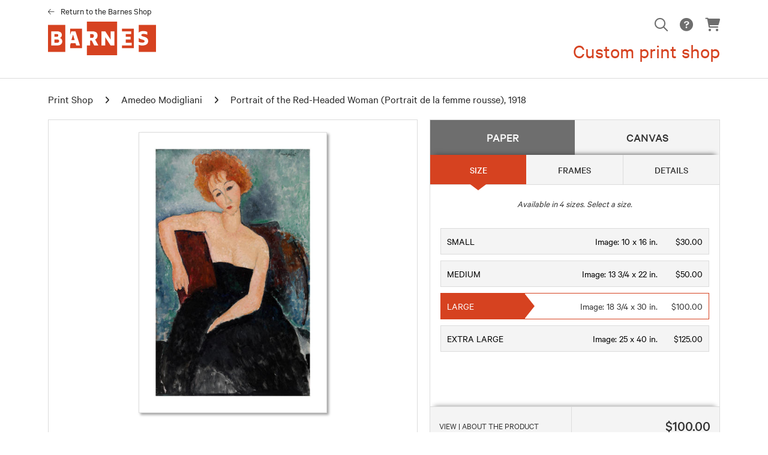

--- FILE ---
content_type: text/html; charset=UTF-8
request_url: https://prints.barnesfoundation.org/detail/455690/modigliani-portrait-of-the-red-headed-woman-portrait-de-la-femme-rousse-1918
body_size: 8905
content:
<!DOCTYPE html>
<html lang="en-US">
<head>
<meta charset="utf-8">
<title>Portrait of the Red-Headed Woman (Portrait de la femme rousse), 1918 by Amedeo Modigliani - Paper Print - Barnes Custom Print Shop - Custom Prints and Framing From the The Barnes Foundation</title>
<meta name="viewport" content="width=device-width, initial-scale=1">
<meta http-equiv="content-type" content="text/html;charset=UTF-8">
<meta name="title" content="Portrait of the Red-Headed Woman (Portrait de la femme rousse), 1918 by Amedeo Modigliani - Paper Print - Barnes Custom Print Shop - Custom Prints and Framing From the The Barnes Foundation">
<meta name="description" content="Portrait of the Red-Headed Woman (Portrait de la femme rousse), 1918 by Amedeo Modigliani - Buy Portrait of the Red-Headed Woman (Portrait de la femme rousse), 1918 Paper Art Print - The Barnes Foundation - Custom Prints and Framing">
<meta name="csrf-token" content="INUEdsB1dQmeNg1lO7RzgZmEcCm80LWjqzQgDsCf">
<meta property="og:site_name" content="Barnes Print Shop">
<meta property="og:title" content="Portrait of the Red-Headed Woman (Portrait de la femme rousse), 1918 by Amedeo Modigliani - Paper Print - Barnes Custom Print Shop - Custom Prints and Framing From the The Barnes Foundation">
<meta property="og:url" content="https://prints.barnesfoundation.org/detail/455690/modigliani-portrait-of-the-red-headed-woman-portrait-de-la-femme-rousse-1918">
<meta property="og:image" content="https://prints.barnesfoundation.org/vitruvius/render/1200/455690.jpg">
<link rel="image_src" href="https://prints.barnesfoundation.org/vitruvius/render/1200/455690.jpg">
<link rel="canonical" href="https://prints.barnesfoundation.org/detail/455690/modigliani-portrait-of-the-red-headed-woman-portrait-de-la-femme-rousse-1918">
<link rel="icon shortcut" type="image/ico" href="/img/museum_web/barnes/favicon.png">
<link rel="stylesheet" href="/css/normalize.min.css">
<link rel="stylesheet" href="/css/slick.min.css">
<link rel="stylesheet" href="/css/museum_web/barnes/slick-theme.min.css">
<link rel="stylesheet" href="/css/museum_web/barnes/skeleton-1-1.min.css">
<link rel="stylesheet" href="/css/museum_web/barnes/core.min.css?v=lqti5hyutje7edhy">
<link rel="stylesheet" href="/fonts/fontawesome6/css/all.min.css">
<script src="//ajax.googleapis.com/ajax/libs/jquery/1.12.0/jquery.min.js"></script>
<script src="/js/jquery.autocomplete.min.js"></script>
<script src="/js/slick.min.js"></script>
<script src="/js/global-1-3.min.js"></script>
<script src="/js/museum_web/barnes/global.min.js?v=lqti5hyutje7edhy"></script>
<script src="/js/jquery.scrollUp.min.js"></script>
<script src="/js/jquery.expander.min.js"></script>
<script src="/js/responsive-skeleton-2-2.min.js"></script>
<script>
window.dataLayer = window.dataLayer || [];
window.dataLayer.push({
	'domain_config': {
		'domain_name': 'prints.barnesfoundation.org',
		'ga4_id': 'G-BX4JXNTML6',
		'ga4_id_rollup': 'G-P3D19VJ3BP',
	}
});


</script>
 
<script>
window.dataLayer.push({
	'event': 'view_item',
	'ecommerce': {
		'detail': {
			'products': [{
			'name': 'Amedeo Modigliani, Portrait of the Red-Headed Woman (Portrait de la femme rousse), 1918 (455690)',
			'id': '455690',
			}]
		}
	}
});
</script>


<!-- Google Tag Manager - Imagelab -->
<script>(function(w,d,s,l,i){w[l]=w[l]||[];w[l].push({'gtm.start':
new Date().getTime(),event:'gtm.js'});var f=d.getElementsByTagName(s)[0],
j=d.createElement(s),dl=l!='dataLayer'?'&l='+l:'';j.async=true;j.src=
'https://www.googletagmanager.com/gtm.js?id='+i+dl;f.parentNode.insertBefore(j,f);
})(window,document,'script','dataLayer','GTM-P3QZ8NJF');</script>
<!-- End Google Tag Manager -->
</head>
<body>
<!-- Google Tag Manager (noscript) -->
<noscript><iframe src="https://www.googletagmanager.com/ns.html?id=GTM-P3QZ8NJF" height="0" width="0" style="display:none;visibility:hidden"></iframe></noscript>
<!-- End Google Tag Manager (noscript) -->
<div id="header" class="row header-desktop">
	<div class="header-wrapper">
		<div class="header-desktop-row">
			<div class="container">
				<div class="header-desktop-left">
					<div class="header-eyebrow-return-link"><i class="fal fa-arrow-left"></i><a data-gtm-event="header-store-out" href="https://shop.barnesfoundation.org">Return to the Barnes Shop</a></div>
					<a href="/" class="noline header-logo-link"><svg xmlns="http://www.w3.org/2000/svg" width="180" height="56" viewBox="0 0 200 62" class="header-logo" focusable="false" aria-hidden="true" data-gtm-event="header-logo" aria-label="Barnes Print Shop" alt="Barnes Print Shop"><path d="M19.083 25.583c0-1.805-.526-2.583-2.47-2.583H12v5h5a2.38 2.38 0 0 0 2.083-2.417zM17.188 33H12v6h4.7c2.754 0 4.053-1.135 4.053-3.08.002-2.108-1.297-2.92-3.565-2.92z"/><path d="M0 6v50h32V6zm17.853 38H6V18h11.262c5.317 0 8.422 2.51 8.422 6.647a6.308 6.308 0 0 1-3.548 5.467c2.07.737 4.285 2.512 4.285 6.5 0 4.135-3.25 7.386-8.567 7.386zM72 0v18h10.967c5.017 0 8.852 2.217 8.852 7.387a8.384 8.384 0 0 1-4.575 7.68L93 43.558V44h-7.488l-4.535-9H78v9h-6v18h56V0zm51 44h-7.11L106 28.858V44h-7V18h7.11L116 33.326V18h7z"/><path d="M85 26.424C85 23.892 83.81 23 81.13 23H78v7h4.618A3.935 3.935 0 0 0 85 26.424zM43.35 34h5.96l-2.942-10.134L43.348 34"/><path d="M41 13v11.366L43.118 18h7.794L59 43.632V44h-6.765l-1.25-4H42.16L41 43.718V49h22V13H41M137 13v5h17v5h-10v5h9v5h-9v6h11v5h-18v5h22V13h-22"/><g><path d="M178.853 36.394c0-1.64-.745-2.16-3.43-2.98l-2.978-.893A9.725 9.725 0 0 1 168 30.028v7.438a16.737 16.737 0 0 0 6.38 1.313c3.43 0 4.473-.894 4.473-2.384z"/><path d="M168 6v14.2c1.85-1.887 5.015-2.9 9.026-2.9 2.078 0 5.49.746 6.974 1.79V24h-.594c-1.484-.9-4.6-1.343-6.677-1.343s-3.86.6-3.86 2.087.928 1.94 1.93 2.235l2.967.893c3.41 1.043 7.716 2.235 7.716 8.2 0 4.918-3.71 8.048-11.13 8.048a18.724 18.724 0 0 1-6.354-1.2V56h32V6z"/></g></svg></a>
				</div>
				<div class="header-desktop-right">
					<div class="header-desktop-icons">
						<ul class="header-nav-right-list">
							<li class="desktop-search-box hide">
								<div id="header-search-box-input-result">
									<input class="header-desktop-search-input" type="text" value="" placeholder="Search" name="q" id="autocomplete" onblur="this.value=''">
									<i class="fad fa-spinner fa-spin search-spinner"></i>
								</div>
							</li>
							<li><a class="toggle-search-inline"><i data-gtm-event="header-search-toggle" class="far fa-search" aria-label="mag glass search icon" role="img"></i></a></li>
							<li><a data-gtm-event="header-help" href="/info/help"><i class="fas fa-circle-question" aria-label="help page icon" role="img"></i></a></li>
							<li><a data-gtm-event="header-cart" href="/cart"><i class="fas fa-shopping-cart" aria-label="view cart icon" role="img"></i></a><span id="header-cart-count"></span></li>
						</ul>
					</div>
					<div class="header-desktop-right-sub-brand">
						Custom print shop
					</div>
				</div>
			</div>
		</div>
	</div>
</div>
<div class="header-mobile row">
	<div class="header-mobile-row">
		<div class="header-mobile-logo-wrap">
			<a href="/" class="noline header-logo-link"><svg xmlns="http://www.w3.org/2000/svg" width="145" height="45" viewBox="0 0 200 62" class="header-logo-mobile" focusable="false" aria-hidden="true" data-gtm-event="mobile-header-logo" aria-label="Barnes Print Shop" alt="Barnes Print Shop"><path d="M19.083 25.583c0-1.805-.526-2.583-2.47-2.583H12v5h5a2.38 2.38 0 0 0 2.083-2.417zM17.188 33H12v6h4.7c2.754 0 4.053-1.135 4.053-3.08.002-2.108-1.297-2.92-3.565-2.92z"/><path d="M0 6v50h32V6zm17.853 38H6V18h11.262c5.317 0 8.422 2.51 8.422 6.647a6.308 6.308 0 0 1-3.548 5.467c2.07.737 4.285 2.512 4.285 6.5 0 4.135-3.25 7.386-8.567 7.386zM72 0v18h10.967c5.017 0 8.852 2.217 8.852 7.387a8.384 8.384 0 0 1-4.575 7.68L93 43.558V44h-7.488l-4.535-9H78v9h-6v18h56V0zm51 44h-7.11L106 28.858V44h-7V18h7.11L116 33.326V18h7z"/><path d="M85 26.424C85 23.892 83.81 23 81.13 23H78v7h4.618A3.935 3.935 0 0 0 85 26.424zM43.35 34h5.96l-2.942-10.134L43.348 34"/><path d="M41 13v11.366L43.118 18h7.794L59 43.632V44h-6.765l-1.25-4H42.16L41 43.718V49h22V13H41M137 13v5h17v5h-10v5h9v5h-9v6h11v5h-18v5h22V13h-22"/><g><path d="M178.853 36.394c0-1.64-.745-2.16-3.43-2.98l-2.978-.893A9.725 9.725 0 0 1 168 30.028v7.438a16.737 16.737 0 0 0 6.38 1.313c3.43 0 4.473-.894 4.473-2.384z"/><path d="M168 6v14.2c1.85-1.887 5.015-2.9 9.026-2.9 2.078 0 5.49.746 6.974 1.79V24h-.594c-1.484-.9-4.6-1.343-6.677-1.343s-3.86.6-3.86 2.087.928 1.94 1.93 2.235l2.967.893c3.41 1.043 7.716 2.235 7.716 8.2 0 4.918-3.71 8.048-11.13 8.048a18.724 18.724 0 0 1-6.354-1.2V56h32V6z"/></g></svg></a>
		</div>
		<div class="header-mobile-icon-wrap">
			<a class="toggle-mobile-search" data-gtm-event="mobile-header-search"><i class="fa-header-mobile mag-glass"></i></a>
		</div>
		<div class="header-mobile-icon-wrap">
			<a class="toggle-mobile-overlay" data-gtm-event="mobile-header-more"><i class="fa-header-mobile more"></i></a>
		</div>
	</div>
</div>

<div id="header-mobile-search">
	<div class="header-mobile-search-row">
		<div id="header-mobile-search-input-result">
			<input class="header-mobile-search-input" type="text" value="" placeholder="Search" name="q" id="autocomplete-mobile" onblur="this.value=''">
		</div>
	</div>
</div>


<section class="crumb-trail-full">

	<div class="container crumb-trail">
		<div class="row">
			<div id="crumb-trail-left" class="crumb-trail-wrapper nine columns">
				<a href="/" class="noline">Print Shop</a><i class="fa-crumb-trail angle-right"></i><h1><a href="/search/artist/amedeo+modigliani" class="noline">Amedeo Modigliani</a></h1><i class="fa-crumb-trail angle-right"></i><h2>Portrait of the Red-Headed Woman (Portrait de la femme rousse), 1918</h2>
			</div>
			<div id="crumb-trail-right" class="crumb-trail-right text-right three columns">
			</div>
		</div>
	</div>

</section>



<div id="ixs-container" class="hide">

	<div id="ixs-navigation-container" class="row">
		<a class="toggle-mobile-overlay" data-gtm-event="mobile-header-more">
		<div class="ixs-overlay-close">
			<div class="title">Close</div>
			<div class="header-mobile-icon-wrap">
				<div class="header-mobile-right-nav">
					<i class="fa-header-mobile close-nav"></i>
				</div>
			</div>
		</div>
		</a>

		<a data-gtm-event="mobile-header-home" href="/"><div class="ixs-row category-head clickable">Home</div></a>
		<a data-gtm-event="mobile-header-about" href="/info/about-our-products/"><div class="ixs-row category-head clickable">About</div></a>
		<a data-gtm-event="mobile-header-help" href="/info/help/"><div class="ixs-row category-head clickable">Help</div></a>
		<a data-gtm-event="mobile-header-cart" href="/cart/"><div class="ixs-row category-head clickable">View Cart</div></a>
		<a data-gtm-event="mobile-header-main-site-out" href="https://www.barnesfoundation.org/" target="_blank"><div class="ixs-row category-head clickable">Visit barnesfoundation.org<i class="ixs-fa external-link"></i></div></a>
		<a data-gtm-event="mobile-header-main-store-out" href="https://shop.barnesfoundation.org/" target="_blank"><div class="ixs-row category-head clickable">Visit the Barnes Shop<i class="ixs-fa external-link"></i></div></a>
	</div>

	<div id="ixs-wrapper">

	<div id="ixs">
	<div class="ixs-title">Explore the Collection</div>
			<div class="ixs-row category-head clickable"><a data-gtm-event="ixs-all-prints-click" class="ixs-link" href="/search/collection/all">View All Images<i class="ixs-fa view-all"></i></a></div>
<div class="ixs-row category-head clickable closed" data-gtm-event="ixs-view-artists" onclick="ajax_load('#ixs', '/indexsearch/artist_alpha/');return false;" role="button" aria-expanded="true">Artists<i class="ixs-fa angle-right"></i></div>
<div class="ixs-row category-head clickable closed" data-gtm-event="ixs-view-subjects" onclick="ajax_load('#ixs', '/indexsearch/update/subject/');return false;" role="button" aria-expanded="true">Subjects<i class="ixs-fa angle-right"></i></div> 
<div class="ixs-row category-head open">Featured Categories<i class="ixs-fa angle-down"></i></div>
<div class="ixs-row spacer"></div>
<div class="ixs-row category-head">Special Exhibition</div>	
<div class="ixs-row"><a data-gtm-event="ixs-spex-click" href="/search/artist/henri+rousseau">Rousseau: A Painter’s Secrets</a></div>
<div class="ixs-row spacer"></div>
<div class="ixs-row category-head">Art Movements</div>	
<div class="ixs-row"><a data-gtm-event="ixs-art-movements-click" href="/search/style/impressionism">Impressionism</a></div>
<div class="ixs-row"><a data-gtm-event="ixs-art-movements-click" href="/search/style/post-impressionism">Post-Impressionism</a></div>
<div class="ixs-row"><a data-gtm-event="ixs-art-movements-click" href="/search/style/modernism">Modernism</a></div>
<div class="ixs-row spacer"></div>
<div class="ixs-row category-head">Popular Artists</div>
<div class="ixs-row"><a data-gtm-event="ixs-popular-artists-click" href="/search/artist/paul+cézanne" target="_top">Paul Cézanne</a></div>
<div class="ixs-row"><a data-gtm-event="ixs-popular-artists-click" href="/search/artist/henri+matisse" target="_top">Henri Matisse</a></div>
<div class="ixs-row"><a data-gtm-event="ixs-popular-artists-click" href="/search/artist/amedeo+modigliani" target="_top">Amedeo Modigliani</a></div>
<div class="ixs-row"><a data-gtm-event="ixs-popular-artists-click" href="/search/artist/claude+monet" target="_top">Claude Monet</a></div>
<div class="ixs-row"><a data-gtm-event="ixs-popular-artists-click" href="/search/artist/horace+pippin" target="_top">Horace Pippin</a></div>
<div class="ixs-row"><a data-gtm-event="ixs-popular-artists-click" href="/search/artist/pierre-auguste+renoir" target="_top">Pierre-Auguste Renoir</a></div>
<div class="ixs-row"><a data-gtm-event="ixs-popular-artists-click" href="/search/artist/vincent+van+gogh" target="_top">Vincent Van Gogh</a></div>
<div class="ixs-row spacer"></div>
<div class="ixs-row category-head">Themes & Subjects</div>
<div class="ixs-row"><a data-gtm-event="ixs-themes-and-subjects-click" href="/search/subject/abstract" target="_top">Abstractions</a></div>
<div class="ixs-row"><a data-gtm-event="ixs-themes-and-subjects-click" href="/search/subject/buildings" target="_top">Buildings and Cityscapes</a></div>
<div class="ixs-row"><a data-gtm-event="ixs-themes-and-subjects-click" href="/search/subject/floral" target="_top">Flowers</a></div>
<div class="ixs-row"><a data-gtm-event="ixs-themes-and-subjects-click" href="/search/subject/countryside" target="_top">Country Landscapes</a></div>
<div class="ixs-row"><a data-gtm-event="ixs-themes-and-subjects-click" href="/search/subject/leisure" target="_top">People at Leisure</a></div>
<div class="ixs-row"><a data-gtm-event="ixs-themes-and-subjects-click" href="/search/subject/figures" target="_top">Portraiture & the Human Figure</a></div>
<div class="index_line"></div>
	</div>

	</div>

</div>

<div class="container">

	<div class="row">

		<div class="body-container full-width">

			<!--### START CALDER ###############################################-->

			<!-- Required Includes -->
			<script type="text/javascript" src="//calder.museumseven.com/js/underscore-min.js"></script>
			<script type="text/javascript" src="//calder.museumseven.com/js/backbone-min.js"></script>

			<!-- Calder Includes -->
						<script src="//calder.museumseven.com/js/calder-3.3.5-lite-min.js" type="text/javascript"></script>
			<link href="//calder.museumseven.com/css/barnes/calder3-6.min.css" rel="stylesheet" type="text/css">
			
			<!-- Calder Config and Init -->
			<script type="text/javascript">

				var interval = setInterval(function() {

					if(document.readyState === 'complete') {

						clearInterval(interval);

						Calder.App_Var.Model.Config = new Calder.Model.Config ({

							'account'      : '40785',
							'cart_type'    : 'Default',
							'img_id'       : '455690',
							'wrapper_div'  : 'calder-container',
							'cart_label'   : 'Add to Cart',
							'frames_per_page'   : 50

						});

						Calder.Hook.init();

						var button = $("a.calder-cart-button");
						button.text(button.data("text-swap"));

					}

				}, 1);

			</script>

			<section class="row">

				<div class="twelve columns">

					<div id="calder-container"></div>

				</div>

			</section>

			<!--### END CALDER ###############################################-->

		</div>

	</div>

</div>



<div class="container">

	<div class="row">

		<div class="twelve columns">

			<div class="section-title"><h3>About the Artwork</h3></div>

			<p class="body-paragraph">Modigliani's portrait of an unidentified sitter, with her vivid hair and strapless dress, suggests how women's lives had changed by the early 20th century. Draping her shoulder over the chair, she addresses the viewer with an unapologetic gaze. Her revealing dress shows how bold new fashions could represent a form of freedom. Modigliani used a thick round brush to describe the model's flesh, and the textured surface seems to invite touch.</p>

		</div>

	</div>

</div>



<div class="container">

	<div class="row">

		<div class="twelve columns">

			<div class="section-title"><h3>Tags</h3></div>

			<p class="body-paragraph"><div class="button-tags"><a href="/search/artist/amedeo+modigliani">Amedeo Modigliani</a></div><div class="button-tags"><a href="/search/subject/fashion">Fashion</a></div><div class="button-tags"><a href="/search/subject/figures">Figures</a></div><div class="button-tags"><a href="/search/subject/portraits">Portraits</a></div><div class="button-tags"><a href="/search/subject/womens+portraits">Womens Portraits</a></div><div class="button-tags"><a href="/search/style/european+art">European Art</a></div><div class="button-tags"><a href="/search/style/post-impressionism">Post-Impressionism</a></div><div class="button-tags"><a href="/search/collection/20th+century">20th Century</a></div><div class="button-tags"><a href="/search/style/modernism">Modernism</a></div><div class="button-tags"><a href="/search/collection/1910s">1910s</a></div><div class="button-tags"><a href="/search/collection/from+paris+to+provence">From Paris To Provence</a></div></p>

		</div>

	</div>

</div>


<div class="container">

	<div class="row">

		<section class="row">

			<div class="twelve columns">

				<div class="section-title" style="margin-top: 60px;"><h3>Popular Images</h3></div>

				<script type="text/javascript">
					$(document).ready(function(){
						$('#carousel-related-items').slick({
							dots: true,
							autoplay: false,
							autoplaySpeed: 5000,
							infinite: true,
							speed: 500,
							prevArrow: '<i class="related-items-fa angle-left"></i>',
							nextArrow: '<i class="related-items-fa angle-right">',
							slidesToShow: 4,
							slidesToScroll: 4,
							responsive: [
								{
									breakpoint: 1100,
									settings: {
										slidesToShow: 3,
										slidesToScroll: 3,
										infinite: true,
										dots: true
									}
								},
								{
									breakpoint: 850,
									settings: {
										slidesToShow: 2,
										slidesToScroll: 2
									}
								},
								{
									breakpoint: 550,
										settings: {
										slidesToShow: 1,
										slidesToScroll: 1
									}
								}
							]
						});
					});
				</script>

				<div id="carousel-related-items">
			
								<li>
					<div class="slider-related-image-wrap">

						<div class="slider-related-image">
							<a href="/detail/510447/hartley-movement-bermuda-1916" data-gtm-event="product-click" data-list="pdp-related-items" data-name="Marsden Hartley, Movement, Bermuda, 1916 (510447) " data-id="510447" data-pos="1" title="Marsden Hartley - Movement, Bermuda, 1916"><img class="product_img_shadow" src="/vitruvius/render/300/510447.jpg" border="0" alt="Marsden Hartley - Movement, Bermuda, 1916" /></a>
						</div>

						<div class="slider-related-image-text">
								Marsden Hartley<br /><span style="font-style:italic;">Movement, Bermuda, 1916</span>
						</div>

					</div>

					</li>
								<li>
					<div class="slider-related-image-wrap">

						<div class="slider-related-image">
							<a href="/detail/508398/matisse-young-woman-before-an-aquarium-jeune-fille-devant-un-aquarium-1921–1922" data-gtm-event="product-click" data-list="pdp-related-items" data-name="Henri Matisse, Young Woman before an Aquarium (Jeune fille devant un aquarium), 1921–1922 (508398) " data-id="508398" data-pos="2" title="Henri Matisse - Young Woman before an Aquarium (Jeune fille devant un aquarium), 1921–1922"><img class="product_img_shadow" src="/vitruvius/render/300/508398.jpg" border="0" alt="Henri Matisse - Young Woman before an Aquarium (Jeune fille devant un aquarium), 1921–1922" /></a>
						</div>

						<div class="slider-related-image-text">
								Henri Matisse<br /><span style="font-style:italic;">Young Woman before an Aquarium (Jeune fille devant un aquarium), 1921–1922</span>
						</div>

					</div>

					</li>
								<li>
					<div class="slider-related-image-wrap">

						<div class="slider-related-image">
							<a href="/detail/458761/matisse-the-dance-1932-1933" data-gtm-event="product-click" data-list="pdp-related-items" data-name="Henri Matisse, The Dance, 1932-1933 (458761) " data-id="458761" data-pos="3" title="Henri Matisse - The Dance, 1932-1933"><img class="product_img_shadow" src="/vitruvius/render/300/458761.jpg" border="0" alt="Henri Matisse - The Dance, 1932-1933" /></a>
						</div>

						<div class="slider-related-image-text">
								Henri Matisse<br /><span style="font-style:italic;">The Dance, 1932-1933</span>
						</div>

					</div>

					</li>
								<li>
					<div class="slider-related-image-wrap">

						<div class="slider-related-image">
							<a href="/detail/489199/demuth-masts-1919" data-gtm-event="product-click" data-list="pdp-related-items" data-name="Charles Demuth, Masts, 1919 (489199) " data-id="489199" data-pos="4" title="Charles Demuth - Masts, 1919"><img class="product_img_shadow" src="/vitruvius/render/300/489199.jpg" border="0" alt="Charles Demuth - Masts, 1919" /></a>
						</div>

						<div class="slider-related-image-text">
								Charles Demuth<br /><span style="font-style:italic;">Masts, 1919</span>
						</div>

					</div>

					</li>
								<li>
					<div class="slider-related-image-wrap">

						<div class="slider-related-image">
							<a href="/detail/467620/rousseau-woman-walking-in-an-exotic-forest-femme-se-promenant-dans-une-forêt-exotique-1905" data-gtm-event="product-click" data-list="pdp-related-items" data-name="Henri Rousseau, Woman Walking in an Exotic Forest (Femme se promenant dans une forêt exotique), 1905 (467620) " data-id="467620" data-pos="5" title="Henri Rousseau - Woman Walking in an Exotic Forest (Femme se promenant dans une forêt exotique), 1905"><img class="product_img_shadow" src="/vitruvius/render/300/467620.jpg" border="0" alt="Henri Rousseau - Woman Walking in an Exotic Forest (Femme se promenant dans une forêt exotique), 1905" /></a>
						</div>

						<div class="slider-related-image-text">
								Henri Rousseau<br /><span style="font-style:italic;">Woman Walking in an Exotic Forest (Femme se promenant dans une forêt exotique), 1905</span>
						</div>

					</div>

					</li>
								<li>
					<div class="slider-related-image-wrap">

						<div class="slider-related-image">
							<a href="/detail/480469/modigliani-young-woman-in-blue-giovane-donna-in-azzurro-1919" data-gtm-event="product-click" data-list="pdp-related-items" data-name="Amedeo Modigliani, Young Woman in Blue (Giovane donna in azzurro), 1919 (480469) " data-id="480469" data-pos="6" title="Amedeo Modigliani - Young Woman in Blue (Giovane donna in azzurro), 1919"><img class="product_img_shadow" src="/vitruvius/render/300/480469.jpg" border="0" alt="Amedeo Modigliani - Young Woman in Blue (Giovane donna in azzurro), 1919" /></a>
						</div>

						<div class="slider-related-image-text">
								Amedeo Modigliani<br /><span style="font-style:italic;">Young Woman in Blue (Giovane donna in azzurro), 1919</span>
						</div>

					</div>

					</li>
								<li>
					<div class="slider-related-image-wrap">

						<div class="slider-related-image">
							<a href="/detail/458757/matisse-studio-with-goldfish-latelier-aux-poissons-rouges-1912" data-gtm-event="product-click" data-list="pdp-related-items" data-name="Henri Matisse, Studio with Goldfish (L&#039;Atelier aux poissons rouges), 1912 (458757) " data-id="458757" data-pos="7" title="Henri Matisse - Studio with Goldfish (L&#039;Atelier aux poissons rouges), 1912"><img class="product_img_shadow" src="/vitruvius/render/300/458757.jpg" border="0" alt="Henri Matisse - Studio with Goldfish (L&#039;Atelier aux poissons rouges), 1912" /></a>
						</div>

						<div class="slider-related-image-text">
								Henri Matisse<br /><span style="font-style:italic;">Studio with Goldfish (L&#039;Atelier aux poissons rouges), 1912</span>
						</div>

					</div>

					</li>
								<li>
					<div class="slider-related-image-wrap">

						<div class="slider-related-image">
							<a href="/detail/504412/soutine-landscape-with-house-and-tree-paysage-avec-maison-et-arbre-c.-1920–21" data-gtm-event="product-click" data-list="pdp-related-items" data-name="Chaïm Soutine, Landscape with House and Tree (Paysage avec maison et arbre), c. 1920–21 (504412) " data-id="504412" data-pos="8" title="Chaïm Soutine - Landscape with House and Tree (Paysage avec maison et arbre), c. 1920–21"><img class="product_img_shadow" src="/vitruvius/render/300/504412.jpg" border="0" alt="Chaïm Soutine - Landscape with House and Tree (Paysage avec maison et arbre), c. 1920–21" /></a>
						</div>

						<div class="slider-related-image-text">
								Chaïm Soutine<br /><span style="font-style:italic;">Landscape with House and Tree (Paysage avec maison et arbre), c. 1920–21</span>
						</div>

					</div>

					</li>
								<li>
					<div class="slider-related-image-wrap">

						<div class="slider-related-image">
							<a href="/detail/510347/demuth-piano-movers-holiday-1919" data-gtm-event="product-click" data-list="pdp-related-items" data-name="Charles Demuth, Piano Mover&#039;s Holiday, 1919 (510347) " data-id="510347" data-pos="9" title="Charles Demuth - Piano Mover&#039;s Holiday, 1919"><img class="product_img_shadow" src="/vitruvius/render/300/510347.jpg" border="0" alt="Charles Demuth - Piano Mover&#039;s Holiday, 1919" /></a>
						</div>

						<div class="slider-related-image-text">
								Charles Demuth<br /><span style="font-style:italic;">Piano Mover&#039;s Holiday, 1919</span>
						</div>

					</div>

					</li>
								<li>
					<div class="slider-related-image-wrap">

						<div class="slider-related-image">
							<a href="/detail/455697/rousseau-bouquet-of-flowers-with-china-asters-and-tokyos-1910" data-gtm-event="product-click" data-list="pdp-related-items" data-name="Henri Rousseau, Bouquet of Flowers with China Asters and Tokyos, 1910 (455697) " data-id="455697" data-pos="10" title="Henri Rousseau - Bouquet of Flowers with China Asters and Tokyos, 1910"><img class="product_img_shadow" src="/vitruvius/render/300/455697.jpg" border="0" alt="Henri Rousseau - Bouquet of Flowers with China Asters and Tokyos, 1910" /></a>
						</div>

						<div class="slider-related-image-text">
								Henri Rousseau<br /><span style="font-style:italic;">Bouquet of Flowers with China Asters and Tokyos, 1910</span>
						</div>

					</div>

					</li>
								<li>
					<div class="slider-related-image-wrap">

						<div class="slider-related-image">
							<a href="/detail/467624/renoir-anemones-anémones-c.-1912" data-gtm-event="product-click" data-list="pdp-related-items" data-name="Pierre-Auguste Renoir, Anemones (Anémones), c. 1912 (467624) " data-id="467624" data-pos="11" title="Pierre-Auguste Renoir - Anemones (Anémones), c. 1912"><img class="product_img_shadow" src="/vitruvius/render/300/467624.jpg" border="0" alt="Pierre-Auguste Renoir - Anemones (Anémones), c. 1912" /></a>
						</div>

						<div class="slider-related-image-text">
								Pierre-Auguste Renoir<br /><span style="font-style:italic;">Anemones (Anémones), c. 1912</span>
						</div>

					</div>

					</li>
								<li>
					<div class="slider-related-image-wrap">

						<div class="slider-related-image">
							<a href="/detail/506006/laurencin-woman-with-muff-la-femme-au-manchon-ca.-1914" data-gtm-event="product-click" data-list="pdp-related-items" data-name="Marie Laurencin, Woman with Muff (La Femme au manchon), ca. 1914 (506006) " data-id="506006" data-pos="12" title="Marie Laurencin - Woman with Muff (La Femme au manchon), ca. 1914"><img class="product_img_shadow" src="/vitruvius/render/300/506006.jpg" border="0" alt="Marie Laurencin - Woman with Muff (La Femme au manchon), ca. 1914" /></a>
						</div>

						<div class="slider-related-image-text">
								Marie Laurencin<br /><span style="font-style:italic;">Woman with Muff (La Femme au manchon), ca. 1914</span>
						</div>

					</div>

					</li>
			
				</div>

			</div>

		</section>

	</div>

</div>


<div class="container">

	<div class="row">

		<div class="twelve columns">

			<div class="section-title" style="margin-top: 100px;"><h3>About Our Prints</h3></div>

		</div>

	</div>

	<div class="row body-paragraph">

		<div class="four columns">

			<p><span class="body-paragraph-section-title">Quality</span><br /><br />This exclusive Barnes Foundation Custom Print Shop is your exclusive source for reproductions authorized and available for purchase directly from the Foundation. All items that are offered are produced using gallery quality materials and the color is managed in a manner that produces a reproduction as true to the original as technology will allow.</p>
		</div>

		<div class="four columns">

			<p><span class="body-paragraph-section-title">Selection</span><br /><br />Many of the works offered through this store are exclusive and not available anywhere else. In addition, new works are continually added to the offering so make sure to come back and see the new releases.</p>
		</div>

		<div class="four columns">

			<p><span class="body-paragraph-section-title">Customization</span><br /><br />You have found the work that speaks to you. Now what? Using our innovative custom framing tool you can preview exactly what your finished and framed art will look like. We offer many different moulding styles so there is sure to be a match for any type of decor.</p>
		</div>

	</div>

</div>


<div class="footer-notice">

	<div class="container">

		<div class="row">

			<div class="twelve columns"><i class="fas fa-tag"></i>Barnes members always receive their member discounts for print shop orders</div>

		</div>

	</div>

</div>

</div>

<div class="footer">

	<div class="container">

		<div class="row">

			<div class="three columns">

				<div class="footer-column-head">LOCATION</div>
				2025 Benjamin Franklin Parkway<br />
				Philadelphia, PA 19130<br />
				Phone: 215-278-7400<br />
				<a data-gtm-event="footer-out-map" class="brand-color" href="https://www.google.com/maps?cid=5415126767940621792" target="_blank">Get directions</a>

			</div>

			<div class="three columns">

				<div class="footer-column-head">HOURS</div>
				Thu-Mon: 11am - 5pm<br />
				Members: 10am - 5pm

			</div>

			<div class="three columns">

				<div class="footer-column-head">CUSTOM PRINT INFO</div>
					<ul class="footer-list">
					<li><a data-gtm-event="footer-about" href="/info/about-our-products">About Custom Print Shop</a></li>
					<li><a data-gtm-event="footer-help" href="/info/help">Help & FAQs</a></li>
					<li><a data-gtm-event="footer-contact" href="/info/contact">Contact Info</a></li>
					<li><a data-gtm-event="footer-cart" href="/cart">Shopping Cart</a></li>
					</ul>

			</div>

			<div class="three columns">

				<div class="footer-column-head">BARNES FOUNDATION</div>
					<ul class="footer-list">
					<li><a data-gtm-event="footer-out-main-site" href="https://www.barnesfoundation.org/" target="_blank">barnesfoundation.org</a></li>
					<li><a data-gtm-event="footer-out-main-store" href="https://shop.barnesfoundation.org/" target="_blank">shop.barnesfoundation.org</a></li>
					<li><a data-gtm-event="footer-out-main-site-support" href="https://www.barnesfoundation.org/support" target="_blank">Support</a></li>
					<li><a data-gtm-event="footer-out-main-site-press" href="https://www.barnesfoundation.org/press" target="_blank">Press</a></li>
					</ul>

			</div>

		</div>

		<div class="row">

			<div class="six columns footer-newsletter-form">
				<div class="footer-column-head">BARNES SHOP NEWSLETTER<br/><span class="newsletter-promo">Sign-up and receive 10% off your first purchase over $50</span></div>
				<script src="https://www.google.com/recaptcha/api.js?render=6LchfdwpAAAAAIfkNCG0qwX7Il-4iM7-oFvCM2ri" async defer></script>
				<form data-gtm-event="footer-newsletter-signup" class="newsletter-form subscribe" novalidate="novalidate" action="/utility/newsletter_subscribe_verify" method="POST" id="newsletter-validate" _lpchecked="1">
				<input type="hidden" name="_token" value="INUEdsB1dQmeNg1lO7RzgZmEcCm80LWjqzQgDsCf" autocomplete="off">					<div class="footer-newsletter-form-wrapper">
						<input id="email" name="email" class="footer-newsletter-form-input" type="email" placeholder="email address">
						<input type="hidden" id="g-recaptcha-site-key" value="6LchfdwpAAAAAIfkNCG0qwX7Il-4iM7-oFvCM2ri">
						<button type="submit" class="footer-newsletter-form-button" data-action="submit">Subscribe</button>
					</div>
					<div class="subscribe_google_terms">This site is protected by reCAPTCHA and the Google <a href="https://policies.google.com/privacy">Privacy Policy</a> and <a href="https://policies.google.com/terms">Terms of Service</a> apply.</div>
				</form>
				<span id="error_message"></span>
			</div>

		</div>

	</div>

</div>

<div class="footer-copyright">

	<div class="container">

		<div class="row">

			<div class="eight columns">

				Copyright &copy; 2026 Barnes Foundation. All Rights Reserved

			</div>

			<div class="four columns">

				<a href="https://www.imagelab.co/" target="_blank"><div class="footer-service-label u-pull-right" title="A Service of Imagelab Group" aria-label="a service of imagelab badge" role="img"></div></a>

				<div id="footer-social-icon-list" class="u-pull-right">
					<a data-gtm-event="footer-twitter" href="https://twitter.com/the_barnes"><div class="fa-brands fa-twitter" aria-label="twitter logo icon" role="img"></div></a>
					<a data-gtm-event="footer-facebook" href="http://www.facebook.com/barnesfoundation"><div class="fa-brands fa-facebook" aria-label="facebook logo icon" role="img"></div></a>
					<a data-gtm-event="footer-youtube" href="http://www.youtube.com/barnesfoundation"><div class="fa-brands fa-youtube" aria-label="youtube logo icon" role="img"></div></a>
					<a data-gtm-event="footer-instagram" href="https://instagram.com/barnesfoundation/"><div class="fa-brands fa-instagram" aria-label="instagram logo icon" role="img"></div></a>
				</div>

			</div>

		</div>

	</div>

</div>
</body>
</html>

--- FILE ---
content_type: text/html; charset=utf-8
request_url: https://www.google.com/recaptcha/api2/anchor?ar=1&k=6LchfdwpAAAAAIfkNCG0qwX7Il-4iM7-oFvCM2ri&co=aHR0cHM6Ly9wcmludHMuYmFybmVzZm91bmRhdGlvbi5vcmc6NDQz&hl=en&v=N67nZn4AqZkNcbeMu4prBgzg&size=invisible&anchor-ms=20000&execute-ms=30000&cb=8gd7tolcov04
body_size: 48954
content:
<!DOCTYPE HTML><html dir="ltr" lang="en"><head><meta http-equiv="Content-Type" content="text/html; charset=UTF-8">
<meta http-equiv="X-UA-Compatible" content="IE=edge">
<title>reCAPTCHA</title>
<style type="text/css">
/* cyrillic-ext */
@font-face {
  font-family: 'Roboto';
  font-style: normal;
  font-weight: 400;
  font-stretch: 100%;
  src: url(//fonts.gstatic.com/s/roboto/v48/KFO7CnqEu92Fr1ME7kSn66aGLdTylUAMa3GUBHMdazTgWw.woff2) format('woff2');
  unicode-range: U+0460-052F, U+1C80-1C8A, U+20B4, U+2DE0-2DFF, U+A640-A69F, U+FE2E-FE2F;
}
/* cyrillic */
@font-face {
  font-family: 'Roboto';
  font-style: normal;
  font-weight: 400;
  font-stretch: 100%;
  src: url(//fonts.gstatic.com/s/roboto/v48/KFO7CnqEu92Fr1ME7kSn66aGLdTylUAMa3iUBHMdazTgWw.woff2) format('woff2');
  unicode-range: U+0301, U+0400-045F, U+0490-0491, U+04B0-04B1, U+2116;
}
/* greek-ext */
@font-face {
  font-family: 'Roboto';
  font-style: normal;
  font-weight: 400;
  font-stretch: 100%;
  src: url(//fonts.gstatic.com/s/roboto/v48/KFO7CnqEu92Fr1ME7kSn66aGLdTylUAMa3CUBHMdazTgWw.woff2) format('woff2');
  unicode-range: U+1F00-1FFF;
}
/* greek */
@font-face {
  font-family: 'Roboto';
  font-style: normal;
  font-weight: 400;
  font-stretch: 100%;
  src: url(//fonts.gstatic.com/s/roboto/v48/KFO7CnqEu92Fr1ME7kSn66aGLdTylUAMa3-UBHMdazTgWw.woff2) format('woff2');
  unicode-range: U+0370-0377, U+037A-037F, U+0384-038A, U+038C, U+038E-03A1, U+03A3-03FF;
}
/* math */
@font-face {
  font-family: 'Roboto';
  font-style: normal;
  font-weight: 400;
  font-stretch: 100%;
  src: url(//fonts.gstatic.com/s/roboto/v48/KFO7CnqEu92Fr1ME7kSn66aGLdTylUAMawCUBHMdazTgWw.woff2) format('woff2');
  unicode-range: U+0302-0303, U+0305, U+0307-0308, U+0310, U+0312, U+0315, U+031A, U+0326-0327, U+032C, U+032F-0330, U+0332-0333, U+0338, U+033A, U+0346, U+034D, U+0391-03A1, U+03A3-03A9, U+03B1-03C9, U+03D1, U+03D5-03D6, U+03F0-03F1, U+03F4-03F5, U+2016-2017, U+2034-2038, U+203C, U+2040, U+2043, U+2047, U+2050, U+2057, U+205F, U+2070-2071, U+2074-208E, U+2090-209C, U+20D0-20DC, U+20E1, U+20E5-20EF, U+2100-2112, U+2114-2115, U+2117-2121, U+2123-214F, U+2190, U+2192, U+2194-21AE, U+21B0-21E5, U+21F1-21F2, U+21F4-2211, U+2213-2214, U+2216-22FF, U+2308-230B, U+2310, U+2319, U+231C-2321, U+2336-237A, U+237C, U+2395, U+239B-23B7, U+23D0, U+23DC-23E1, U+2474-2475, U+25AF, U+25B3, U+25B7, U+25BD, U+25C1, U+25CA, U+25CC, U+25FB, U+266D-266F, U+27C0-27FF, U+2900-2AFF, U+2B0E-2B11, U+2B30-2B4C, U+2BFE, U+3030, U+FF5B, U+FF5D, U+1D400-1D7FF, U+1EE00-1EEFF;
}
/* symbols */
@font-face {
  font-family: 'Roboto';
  font-style: normal;
  font-weight: 400;
  font-stretch: 100%;
  src: url(//fonts.gstatic.com/s/roboto/v48/KFO7CnqEu92Fr1ME7kSn66aGLdTylUAMaxKUBHMdazTgWw.woff2) format('woff2');
  unicode-range: U+0001-000C, U+000E-001F, U+007F-009F, U+20DD-20E0, U+20E2-20E4, U+2150-218F, U+2190, U+2192, U+2194-2199, U+21AF, U+21E6-21F0, U+21F3, U+2218-2219, U+2299, U+22C4-22C6, U+2300-243F, U+2440-244A, U+2460-24FF, U+25A0-27BF, U+2800-28FF, U+2921-2922, U+2981, U+29BF, U+29EB, U+2B00-2BFF, U+4DC0-4DFF, U+FFF9-FFFB, U+10140-1018E, U+10190-1019C, U+101A0, U+101D0-101FD, U+102E0-102FB, U+10E60-10E7E, U+1D2C0-1D2D3, U+1D2E0-1D37F, U+1F000-1F0FF, U+1F100-1F1AD, U+1F1E6-1F1FF, U+1F30D-1F30F, U+1F315, U+1F31C, U+1F31E, U+1F320-1F32C, U+1F336, U+1F378, U+1F37D, U+1F382, U+1F393-1F39F, U+1F3A7-1F3A8, U+1F3AC-1F3AF, U+1F3C2, U+1F3C4-1F3C6, U+1F3CA-1F3CE, U+1F3D4-1F3E0, U+1F3ED, U+1F3F1-1F3F3, U+1F3F5-1F3F7, U+1F408, U+1F415, U+1F41F, U+1F426, U+1F43F, U+1F441-1F442, U+1F444, U+1F446-1F449, U+1F44C-1F44E, U+1F453, U+1F46A, U+1F47D, U+1F4A3, U+1F4B0, U+1F4B3, U+1F4B9, U+1F4BB, U+1F4BF, U+1F4C8-1F4CB, U+1F4D6, U+1F4DA, U+1F4DF, U+1F4E3-1F4E6, U+1F4EA-1F4ED, U+1F4F7, U+1F4F9-1F4FB, U+1F4FD-1F4FE, U+1F503, U+1F507-1F50B, U+1F50D, U+1F512-1F513, U+1F53E-1F54A, U+1F54F-1F5FA, U+1F610, U+1F650-1F67F, U+1F687, U+1F68D, U+1F691, U+1F694, U+1F698, U+1F6AD, U+1F6B2, U+1F6B9-1F6BA, U+1F6BC, U+1F6C6-1F6CF, U+1F6D3-1F6D7, U+1F6E0-1F6EA, U+1F6F0-1F6F3, U+1F6F7-1F6FC, U+1F700-1F7FF, U+1F800-1F80B, U+1F810-1F847, U+1F850-1F859, U+1F860-1F887, U+1F890-1F8AD, U+1F8B0-1F8BB, U+1F8C0-1F8C1, U+1F900-1F90B, U+1F93B, U+1F946, U+1F984, U+1F996, U+1F9E9, U+1FA00-1FA6F, U+1FA70-1FA7C, U+1FA80-1FA89, U+1FA8F-1FAC6, U+1FACE-1FADC, U+1FADF-1FAE9, U+1FAF0-1FAF8, U+1FB00-1FBFF;
}
/* vietnamese */
@font-face {
  font-family: 'Roboto';
  font-style: normal;
  font-weight: 400;
  font-stretch: 100%;
  src: url(//fonts.gstatic.com/s/roboto/v48/KFO7CnqEu92Fr1ME7kSn66aGLdTylUAMa3OUBHMdazTgWw.woff2) format('woff2');
  unicode-range: U+0102-0103, U+0110-0111, U+0128-0129, U+0168-0169, U+01A0-01A1, U+01AF-01B0, U+0300-0301, U+0303-0304, U+0308-0309, U+0323, U+0329, U+1EA0-1EF9, U+20AB;
}
/* latin-ext */
@font-face {
  font-family: 'Roboto';
  font-style: normal;
  font-weight: 400;
  font-stretch: 100%;
  src: url(//fonts.gstatic.com/s/roboto/v48/KFO7CnqEu92Fr1ME7kSn66aGLdTylUAMa3KUBHMdazTgWw.woff2) format('woff2');
  unicode-range: U+0100-02BA, U+02BD-02C5, U+02C7-02CC, U+02CE-02D7, U+02DD-02FF, U+0304, U+0308, U+0329, U+1D00-1DBF, U+1E00-1E9F, U+1EF2-1EFF, U+2020, U+20A0-20AB, U+20AD-20C0, U+2113, U+2C60-2C7F, U+A720-A7FF;
}
/* latin */
@font-face {
  font-family: 'Roboto';
  font-style: normal;
  font-weight: 400;
  font-stretch: 100%;
  src: url(//fonts.gstatic.com/s/roboto/v48/KFO7CnqEu92Fr1ME7kSn66aGLdTylUAMa3yUBHMdazQ.woff2) format('woff2');
  unicode-range: U+0000-00FF, U+0131, U+0152-0153, U+02BB-02BC, U+02C6, U+02DA, U+02DC, U+0304, U+0308, U+0329, U+2000-206F, U+20AC, U+2122, U+2191, U+2193, U+2212, U+2215, U+FEFF, U+FFFD;
}
/* cyrillic-ext */
@font-face {
  font-family: 'Roboto';
  font-style: normal;
  font-weight: 500;
  font-stretch: 100%;
  src: url(//fonts.gstatic.com/s/roboto/v48/KFO7CnqEu92Fr1ME7kSn66aGLdTylUAMa3GUBHMdazTgWw.woff2) format('woff2');
  unicode-range: U+0460-052F, U+1C80-1C8A, U+20B4, U+2DE0-2DFF, U+A640-A69F, U+FE2E-FE2F;
}
/* cyrillic */
@font-face {
  font-family: 'Roboto';
  font-style: normal;
  font-weight: 500;
  font-stretch: 100%;
  src: url(//fonts.gstatic.com/s/roboto/v48/KFO7CnqEu92Fr1ME7kSn66aGLdTylUAMa3iUBHMdazTgWw.woff2) format('woff2');
  unicode-range: U+0301, U+0400-045F, U+0490-0491, U+04B0-04B1, U+2116;
}
/* greek-ext */
@font-face {
  font-family: 'Roboto';
  font-style: normal;
  font-weight: 500;
  font-stretch: 100%;
  src: url(//fonts.gstatic.com/s/roboto/v48/KFO7CnqEu92Fr1ME7kSn66aGLdTylUAMa3CUBHMdazTgWw.woff2) format('woff2');
  unicode-range: U+1F00-1FFF;
}
/* greek */
@font-face {
  font-family: 'Roboto';
  font-style: normal;
  font-weight: 500;
  font-stretch: 100%;
  src: url(//fonts.gstatic.com/s/roboto/v48/KFO7CnqEu92Fr1ME7kSn66aGLdTylUAMa3-UBHMdazTgWw.woff2) format('woff2');
  unicode-range: U+0370-0377, U+037A-037F, U+0384-038A, U+038C, U+038E-03A1, U+03A3-03FF;
}
/* math */
@font-face {
  font-family: 'Roboto';
  font-style: normal;
  font-weight: 500;
  font-stretch: 100%;
  src: url(//fonts.gstatic.com/s/roboto/v48/KFO7CnqEu92Fr1ME7kSn66aGLdTylUAMawCUBHMdazTgWw.woff2) format('woff2');
  unicode-range: U+0302-0303, U+0305, U+0307-0308, U+0310, U+0312, U+0315, U+031A, U+0326-0327, U+032C, U+032F-0330, U+0332-0333, U+0338, U+033A, U+0346, U+034D, U+0391-03A1, U+03A3-03A9, U+03B1-03C9, U+03D1, U+03D5-03D6, U+03F0-03F1, U+03F4-03F5, U+2016-2017, U+2034-2038, U+203C, U+2040, U+2043, U+2047, U+2050, U+2057, U+205F, U+2070-2071, U+2074-208E, U+2090-209C, U+20D0-20DC, U+20E1, U+20E5-20EF, U+2100-2112, U+2114-2115, U+2117-2121, U+2123-214F, U+2190, U+2192, U+2194-21AE, U+21B0-21E5, U+21F1-21F2, U+21F4-2211, U+2213-2214, U+2216-22FF, U+2308-230B, U+2310, U+2319, U+231C-2321, U+2336-237A, U+237C, U+2395, U+239B-23B7, U+23D0, U+23DC-23E1, U+2474-2475, U+25AF, U+25B3, U+25B7, U+25BD, U+25C1, U+25CA, U+25CC, U+25FB, U+266D-266F, U+27C0-27FF, U+2900-2AFF, U+2B0E-2B11, U+2B30-2B4C, U+2BFE, U+3030, U+FF5B, U+FF5D, U+1D400-1D7FF, U+1EE00-1EEFF;
}
/* symbols */
@font-face {
  font-family: 'Roboto';
  font-style: normal;
  font-weight: 500;
  font-stretch: 100%;
  src: url(//fonts.gstatic.com/s/roboto/v48/KFO7CnqEu92Fr1ME7kSn66aGLdTylUAMaxKUBHMdazTgWw.woff2) format('woff2');
  unicode-range: U+0001-000C, U+000E-001F, U+007F-009F, U+20DD-20E0, U+20E2-20E4, U+2150-218F, U+2190, U+2192, U+2194-2199, U+21AF, U+21E6-21F0, U+21F3, U+2218-2219, U+2299, U+22C4-22C6, U+2300-243F, U+2440-244A, U+2460-24FF, U+25A0-27BF, U+2800-28FF, U+2921-2922, U+2981, U+29BF, U+29EB, U+2B00-2BFF, U+4DC0-4DFF, U+FFF9-FFFB, U+10140-1018E, U+10190-1019C, U+101A0, U+101D0-101FD, U+102E0-102FB, U+10E60-10E7E, U+1D2C0-1D2D3, U+1D2E0-1D37F, U+1F000-1F0FF, U+1F100-1F1AD, U+1F1E6-1F1FF, U+1F30D-1F30F, U+1F315, U+1F31C, U+1F31E, U+1F320-1F32C, U+1F336, U+1F378, U+1F37D, U+1F382, U+1F393-1F39F, U+1F3A7-1F3A8, U+1F3AC-1F3AF, U+1F3C2, U+1F3C4-1F3C6, U+1F3CA-1F3CE, U+1F3D4-1F3E0, U+1F3ED, U+1F3F1-1F3F3, U+1F3F5-1F3F7, U+1F408, U+1F415, U+1F41F, U+1F426, U+1F43F, U+1F441-1F442, U+1F444, U+1F446-1F449, U+1F44C-1F44E, U+1F453, U+1F46A, U+1F47D, U+1F4A3, U+1F4B0, U+1F4B3, U+1F4B9, U+1F4BB, U+1F4BF, U+1F4C8-1F4CB, U+1F4D6, U+1F4DA, U+1F4DF, U+1F4E3-1F4E6, U+1F4EA-1F4ED, U+1F4F7, U+1F4F9-1F4FB, U+1F4FD-1F4FE, U+1F503, U+1F507-1F50B, U+1F50D, U+1F512-1F513, U+1F53E-1F54A, U+1F54F-1F5FA, U+1F610, U+1F650-1F67F, U+1F687, U+1F68D, U+1F691, U+1F694, U+1F698, U+1F6AD, U+1F6B2, U+1F6B9-1F6BA, U+1F6BC, U+1F6C6-1F6CF, U+1F6D3-1F6D7, U+1F6E0-1F6EA, U+1F6F0-1F6F3, U+1F6F7-1F6FC, U+1F700-1F7FF, U+1F800-1F80B, U+1F810-1F847, U+1F850-1F859, U+1F860-1F887, U+1F890-1F8AD, U+1F8B0-1F8BB, U+1F8C0-1F8C1, U+1F900-1F90B, U+1F93B, U+1F946, U+1F984, U+1F996, U+1F9E9, U+1FA00-1FA6F, U+1FA70-1FA7C, U+1FA80-1FA89, U+1FA8F-1FAC6, U+1FACE-1FADC, U+1FADF-1FAE9, U+1FAF0-1FAF8, U+1FB00-1FBFF;
}
/* vietnamese */
@font-face {
  font-family: 'Roboto';
  font-style: normal;
  font-weight: 500;
  font-stretch: 100%;
  src: url(//fonts.gstatic.com/s/roboto/v48/KFO7CnqEu92Fr1ME7kSn66aGLdTylUAMa3OUBHMdazTgWw.woff2) format('woff2');
  unicode-range: U+0102-0103, U+0110-0111, U+0128-0129, U+0168-0169, U+01A0-01A1, U+01AF-01B0, U+0300-0301, U+0303-0304, U+0308-0309, U+0323, U+0329, U+1EA0-1EF9, U+20AB;
}
/* latin-ext */
@font-face {
  font-family: 'Roboto';
  font-style: normal;
  font-weight: 500;
  font-stretch: 100%;
  src: url(//fonts.gstatic.com/s/roboto/v48/KFO7CnqEu92Fr1ME7kSn66aGLdTylUAMa3KUBHMdazTgWw.woff2) format('woff2');
  unicode-range: U+0100-02BA, U+02BD-02C5, U+02C7-02CC, U+02CE-02D7, U+02DD-02FF, U+0304, U+0308, U+0329, U+1D00-1DBF, U+1E00-1E9F, U+1EF2-1EFF, U+2020, U+20A0-20AB, U+20AD-20C0, U+2113, U+2C60-2C7F, U+A720-A7FF;
}
/* latin */
@font-face {
  font-family: 'Roboto';
  font-style: normal;
  font-weight: 500;
  font-stretch: 100%;
  src: url(//fonts.gstatic.com/s/roboto/v48/KFO7CnqEu92Fr1ME7kSn66aGLdTylUAMa3yUBHMdazQ.woff2) format('woff2');
  unicode-range: U+0000-00FF, U+0131, U+0152-0153, U+02BB-02BC, U+02C6, U+02DA, U+02DC, U+0304, U+0308, U+0329, U+2000-206F, U+20AC, U+2122, U+2191, U+2193, U+2212, U+2215, U+FEFF, U+FFFD;
}
/* cyrillic-ext */
@font-face {
  font-family: 'Roboto';
  font-style: normal;
  font-weight: 900;
  font-stretch: 100%;
  src: url(//fonts.gstatic.com/s/roboto/v48/KFO7CnqEu92Fr1ME7kSn66aGLdTylUAMa3GUBHMdazTgWw.woff2) format('woff2');
  unicode-range: U+0460-052F, U+1C80-1C8A, U+20B4, U+2DE0-2DFF, U+A640-A69F, U+FE2E-FE2F;
}
/* cyrillic */
@font-face {
  font-family: 'Roboto';
  font-style: normal;
  font-weight: 900;
  font-stretch: 100%;
  src: url(//fonts.gstatic.com/s/roboto/v48/KFO7CnqEu92Fr1ME7kSn66aGLdTylUAMa3iUBHMdazTgWw.woff2) format('woff2');
  unicode-range: U+0301, U+0400-045F, U+0490-0491, U+04B0-04B1, U+2116;
}
/* greek-ext */
@font-face {
  font-family: 'Roboto';
  font-style: normal;
  font-weight: 900;
  font-stretch: 100%;
  src: url(//fonts.gstatic.com/s/roboto/v48/KFO7CnqEu92Fr1ME7kSn66aGLdTylUAMa3CUBHMdazTgWw.woff2) format('woff2');
  unicode-range: U+1F00-1FFF;
}
/* greek */
@font-face {
  font-family: 'Roboto';
  font-style: normal;
  font-weight: 900;
  font-stretch: 100%;
  src: url(//fonts.gstatic.com/s/roboto/v48/KFO7CnqEu92Fr1ME7kSn66aGLdTylUAMa3-UBHMdazTgWw.woff2) format('woff2');
  unicode-range: U+0370-0377, U+037A-037F, U+0384-038A, U+038C, U+038E-03A1, U+03A3-03FF;
}
/* math */
@font-face {
  font-family: 'Roboto';
  font-style: normal;
  font-weight: 900;
  font-stretch: 100%;
  src: url(//fonts.gstatic.com/s/roboto/v48/KFO7CnqEu92Fr1ME7kSn66aGLdTylUAMawCUBHMdazTgWw.woff2) format('woff2');
  unicode-range: U+0302-0303, U+0305, U+0307-0308, U+0310, U+0312, U+0315, U+031A, U+0326-0327, U+032C, U+032F-0330, U+0332-0333, U+0338, U+033A, U+0346, U+034D, U+0391-03A1, U+03A3-03A9, U+03B1-03C9, U+03D1, U+03D5-03D6, U+03F0-03F1, U+03F4-03F5, U+2016-2017, U+2034-2038, U+203C, U+2040, U+2043, U+2047, U+2050, U+2057, U+205F, U+2070-2071, U+2074-208E, U+2090-209C, U+20D0-20DC, U+20E1, U+20E5-20EF, U+2100-2112, U+2114-2115, U+2117-2121, U+2123-214F, U+2190, U+2192, U+2194-21AE, U+21B0-21E5, U+21F1-21F2, U+21F4-2211, U+2213-2214, U+2216-22FF, U+2308-230B, U+2310, U+2319, U+231C-2321, U+2336-237A, U+237C, U+2395, U+239B-23B7, U+23D0, U+23DC-23E1, U+2474-2475, U+25AF, U+25B3, U+25B7, U+25BD, U+25C1, U+25CA, U+25CC, U+25FB, U+266D-266F, U+27C0-27FF, U+2900-2AFF, U+2B0E-2B11, U+2B30-2B4C, U+2BFE, U+3030, U+FF5B, U+FF5D, U+1D400-1D7FF, U+1EE00-1EEFF;
}
/* symbols */
@font-face {
  font-family: 'Roboto';
  font-style: normal;
  font-weight: 900;
  font-stretch: 100%;
  src: url(//fonts.gstatic.com/s/roboto/v48/KFO7CnqEu92Fr1ME7kSn66aGLdTylUAMaxKUBHMdazTgWw.woff2) format('woff2');
  unicode-range: U+0001-000C, U+000E-001F, U+007F-009F, U+20DD-20E0, U+20E2-20E4, U+2150-218F, U+2190, U+2192, U+2194-2199, U+21AF, U+21E6-21F0, U+21F3, U+2218-2219, U+2299, U+22C4-22C6, U+2300-243F, U+2440-244A, U+2460-24FF, U+25A0-27BF, U+2800-28FF, U+2921-2922, U+2981, U+29BF, U+29EB, U+2B00-2BFF, U+4DC0-4DFF, U+FFF9-FFFB, U+10140-1018E, U+10190-1019C, U+101A0, U+101D0-101FD, U+102E0-102FB, U+10E60-10E7E, U+1D2C0-1D2D3, U+1D2E0-1D37F, U+1F000-1F0FF, U+1F100-1F1AD, U+1F1E6-1F1FF, U+1F30D-1F30F, U+1F315, U+1F31C, U+1F31E, U+1F320-1F32C, U+1F336, U+1F378, U+1F37D, U+1F382, U+1F393-1F39F, U+1F3A7-1F3A8, U+1F3AC-1F3AF, U+1F3C2, U+1F3C4-1F3C6, U+1F3CA-1F3CE, U+1F3D4-1F3E0, U+1F3ED, U+1F3F1-1F3F3, U+1F3F5-1F3F7, U+1F408, U+1F415, U+1F41F, U+1F426, U+1F43F, U+1F441-1F442, U+1F444, U+1F446-1F449, U+1F44C-1F44E, U+1F453, U+1F46A, U+1F47D, U+1F4A3, U+1F4B0, U+1F4B3, U+1F4B9, U+1F4BB, U+1F4BF, U+1F4C8-1F4CB, U+1F4D6, U+1F4DA, U+1F4DF, U+1F4E3-1F4E6, U+1F4EA-1F4ED, U+1F4F7, U+1F4F9-1F4FB, U+1F4FD-1F4FE, U+1F503, U+1F507-1F50B, U+1F50D, U+1F512-1F513, U+1F53E-1F54A, U+1F54F-1F5FA, U+1F610, U+1F650-1F67F, U+1F687, U+1F68D, U+1F691, U+1F694, U+1F698, U+1F6AD, U+1F6B2, U+1F6B9-1F6BA, U+1F6BC, U+1F6C6-1F6CF, U+1F6D3-1F6D7, U+1F6E0-1F6EA, U+1F6F0-1F6F3, U+1F6F7-1F6FC, U+1F700-1F7FF, U+1F800-1F80B, U+1F810-1F847, U+1F850-1F859, U+1F860-1F887, U+1F890-1F8AD, U+1F8B0-1F8BB, U+1F8C0-1F8C1, U+1F900-1F90B, U+1F93B, U+1F946, U+1F984, U+1F996, U+1F9E9, U+1FA00-1FA6F, U+1FA70-1FA7C, U+1FA80-1FA89, U+1FA8F-1FAC6, U+1FACE-1FADC, U+1FADF-1FAE9, U+1FAF0-1FAF8, U+1FB00-1FBFF;
}
/* vietnamese */
@font-face {
  font-family: 'Roboto';
  font-style: normal;
  font-weight: 900;
  font-stretch: 100%;
  src: url(//fonts.gstatic.com/s/roboto/v48/KFO7CnqEu92Fr1ME7kSn66aGLdTylUAMa3OUBHMdazTgWw.woff2) format('woff2');
  unicode-range: U+0102-0103, U+0110-0111, U+0128-0129, U+0168-0169, U+01A0-01A1, U+01AF-01B0, U+0300-0301, U+0303-0304, U+0308-0309, U+0323, U+0329, U+1EA0-1EF9, U+20AB;
}
/* latin-ext */
@font-face {
  font-family: 'Roboto';
  font-style: normal;
  font-weight: 900;
  font-stretch: 100%;
  src: url(//fonts.gstatic.com/s/roboto/v48/KFO7CnqEu92Fr1ME7kSn66aGLdTylUAMa3KUBHMdazTgWw.woff2) format('woff2');
  unicode-range: U+0100-02BA, U+02BD-02C5, U+02C7-02CC, U+02CE-02D7, U+02DD-02FF, U+0304, U+0308, U+0329, U+1D00-1DBF, U+1E00-1E9F, U+1EF2-1EFF, U+2020, U+20A0-20AB, U+20AD-20C0, U+2113, U+2C60-2C7F, U+A720-A7FF;
}
/* latin */
@font-face {
  font-family: 'Roboto';
  font-style: normal;
  font-weight: 900;
  font-stretch: 100%;
  src: url(//fonts.gstatic.com/s/roboto/v48/KFO7CnqEu92Fr1ME7kSn66aGLdTylUAMa3yUBHMdazQ.woff2) format('woff2');
  unicode-range: U+0000-00FF, U+0131, U+0152-0153, U+02BB-02BC, U+02C6, U+02DA, U+02DC, U+0304, U+0308, U+0329, U+2000-206F, U+20AC, U+2122, U+2191, U+2193, U+2212, U+2215, U+FEFF, U+FFFD;
}

</style>
<link rel="stylesheet" type="text/css" href="https://www.gstatic.com/recaptcha/releases/N67nZn4AqZkNcbeMu4prBgzg/styles__ltr.css">
<script nonce="qUi7qaTDAbvOagGFQdaw1A" type="text/javascript">window['__recaptcha_api'] = 'https://www.google.com/recaptcha/api2/';</script>
<script type="text/javascript" src="https://www.gstatic.com/recaptcha/releases/N67nZn4AqZkNcbeMu4prBgzg/recaptcha__en.js" nonce="qUi7qaTDAbvOagGFQdaw1A">
      
    </script></head>
<body><div id="rc-anchor-alert" class="rc-anchor-alert"></div>
<input type="hidden" id="recaptcha-token" value="[base64]">
<script type="text/javascript" nonce="qUi7qaTDAbvOagGFQdaw1A">
      recaptcha.anchor.Main.init("[\x22ainput\x22,[\x22bgdata\x22,\x22\x22,\[base64]/[base64]/[base64]/[base64]/[base64]/[base64]/[base64]/[base64]/[base64]/[base64]/[base64]/[base64]/[base64]/[base64]\x22,\[base64]\\u003d\x22,\x22IGTCvsKzwp0Gwq8Me8K/[base64]/U8O0YMKSGjrDm8OAwoLCl1hbP8KFSFIpwofDmsK/DMKxZsKKwr5KwrLCuiE0wrc3QX/[base64]/DhBHCrcKzIcKBwqLDlsK7w4DCn0HDj8O3wrFPM07Dn8K7wp3DiDxow6hXKT3DvjliSMOkw5LDgH5mw7p6HFHDp8KtTmJgY3csw43CtMOicV7DrSdHwq0uw5nCucOdTcKyPsKEw69ww7tQOcKewqTCrcKqcybCkl3DpCU2wqbCkwRKGcKIcjxaDmZQwovCtMKROWR0YA/CpMKPwqRNw5rCoMOzYcOZfsKQw5TCgjBXK1fDjjYKwq4Xw4zDjsOmZDRhwrzCoHNxw6jCl8OKD8OlecKvRAp7w6DDkzrCoknConF/WcKqw6BxeTEbwqRSfibCrQ0KesKzwrzCrxFLw7fCgDfCvcOXwqjDiBPDh8K3MMKzw7XCoyPDscOuwozCnEjCrz9QwqA/[base64]/Cjx7Dl8OKwq58PEzCgMK9wrzDlBRnbcOfw43Du8KzamvDp8OrwrYXNGFhw5URw7bCnMKONsOXw4nCqcKfw6suw4RtwoMiw6HDq8KLFsOBQlTCqcKcclB8PVXChgpCQQLCmsKqZsO5wp49w5Mkw7Atw6bCpcK/wotIw5TDv8KHw7xow4vDgMKAwrsfEcOnEMOJRcOkL35TJT/Cj8OsL8Kiw5rCscKHw53CmFcCwpPCmU05DXXCqVzDi1bCn8O3fk/CrsKIDiJPw4/[base64]/DqX8AH8Klw5I4wqZrw4Zrw5NXeEhBPsO6ScOhw4l9wqp1w7/DlMKiO8KqwopBGREOU8Kawrh8E1Idahsawp3DhsOKNMK5O8OaCx/CiD3CiMOTJcKSEWV6w67DnsOVRMO6wrogM8KcJWXCt8OFw77CmGfCvj1+w5rCkcOMw5MlYXVGYsKRPzXCtRrCvH00wpbDgcOPw7LDpELDmwlaADVpQcOfwpspQ8OYwqcbw4FxEcKjw4zDgMKqw6Row5bCmxoSDhHCu8O4w5lpacK6w5zDsMKLw6/ChD4/wpB6ZjI+Bl4Pw5tSwr1uw4h+FsKrEMOhw4PDokVfHsOIw5nCisOEBUBxw6XClVHDsGXCqhvCn8K/TRVNF8O7ZsOLw65rw5LCiVLCisOOw4nCvsO6w7s1V2tsYMOPdQPCncOJPg4fw5cjwqnDk8Ohw7fCkcOJwr/CkhNDw4PCl8KRwrBwwp3DrAhSwr3DjsKWw6J5wr0rJcKUNcOJw6nDpWB0bz9RwqjDsMKDwojCml3Dsn/DqQrCnV/[base64]/DjCLCiyvCscOgKBUgw4VIw6/DisKBCVrDjETCuSkEw6bCssK9EsKXwrELw5VFwqDCo8ONScOkAGrCgsK6w7vDvTnCi0fDm8KVwoJALsOMb1M3d8KYHsKoNcKfGGMLGsK8wr4rCXvCk8KcdcOnw5Iewroxc1Nbw6lCw5DDu8OjdsKtwrQPw63Dm8KJwqzDl2AKdcK0wo/DnQDDmsOZw7U6wqlTwqjCv8O7w7LCrzZEwqpLwphOwoDCiA/DkWBqHn59PcKSwrtNb8Orw7fDtE3Dt8Ofw75nb8O9S1HDqcKxDBoQTw0KwqF6wpdhTVrCs8OWaWXDjMKsFlsewqtlIMO0w4TCpXvCt2vCuQPDlcK0wr/CoMOrUMKWbknDkXoVwppOa8O/w4Y+w60QEMOjCQTDq8KnYcKFw47DncKhRVlCK8KlwozDqmxqwq7DjWzDmsKvNMOGSS/DnATDkxrCgsOaBG3DrgIVwo9uD11SLsO6w6ZoIcKMw7nCmkvCmy7DuMKBw4jCpS1vw5fCvAkmbcKCw6/CrC7DnhM1w47DjFc1wrzCt8K6T8O0acKDw4/ChXJDVxPCuyVTwpc0ICnCvk0gwpfChMO/[base64]/LSJGw4XDrSfClcOTwpTDjXDCvx8FNEfDohASVsOrwrnCnhLDs8OvASXCtEJ0CE5ScMKYX0XCmMOcwolkwqQsw6YWKsKBwqPDtcOEw7nDtQbCoEs+ZsKYCcOSV1XCi8ONeQgna8O/e09RERLDj8OQwr3DgW/[base64]/DvWPDvmrCkC4GwqAiw4JeacKINngdKsKRw7bCq8O1w7PCt3pQw55EXcKtW8OqSBfCpktfw5R6MHfDqizDg8OvwqzCqAwqfyzDs2tmWMKOw60EIT47Tl1kYFtlCFTChHLClsKMCG3Djg/CnwHCrQPDsCDDjSfDvgXDk8OyVMK6GVfDhMOyQklSDRlZWgDCmmZtZA1NYcK0w6TDusKLSMO+Z8KKEsK1ehAndGs/w6jCgsOgJHhswo/ConXCjcOIw6XDmnjCnGkdw6pnwrp7KMKzwpDDtHUvwq/ChGnCgMOEBsKww6s9PMKuVyZPIcKMw4ZkwpHDqRDDsMOPw7DDk8K/wpIFwoPCsFnDrcKcGcKLw5PCqcOWwqDDsU/CiHFPS2PCjzM2w5Aew4zCtRDDlcOiw6fDhCRcPsKFw6TClsKhGMKow7pFw43DlMKQw5XDoMOnw7PDqcOlOgIuSD8Yw6hSKcOnJsKfWAxscz9Nw7nDusOQwr0jwr/DtjILw4UYwr/CpQzChhN7woTDpBTCpMK6ZHFsJhzCrsKARMO6wqQgW8KkwrbDomnClMKtGsOELT7DqFIPw4jCmC3Cq2U1f8KBw7LCrxPDocKvIcKMSC8BfcO2wrsyLnzDmj/Cr0gyCsKEG8K5w4vDjn/CqsOaGQTDuHfCo0M5JcKxwq/Ctj3CrQvCoX/[base64]/[base64]/Hh/DisKPw4nDiA0Ewo84OgUYw4wFA8KfP8ODw5RYCihFwq5nEivCpWhCYcOeUQg2e8K/[base64]/CuMK/wqTCm3AJwojDvMODwokww6HDlMKfwrnDqcKcUTMswp7Ckl/CvH4zwr/Ci8K7wo0yMMK/w6lTZ8KiwoAMPMKvw67CtsOoXMO+AcKIw6vCr0XDrcK7w4s2I8O/PsKoccOgwqfDvsOgF8OaMBPDuCB/w7VTw7HDtsOiPMOZH8O/GsOJETUgfgrCqzrCp8KDIRpEw6klw53DpRBmPQnDrURQX8KYN8K/wobDjMO3wr/CkjbCpHLDj3Fww4DCqS7CncOPwoDDmjXDjMK4wp19wqd/w7lfw6U/[base64]/[base64]/DisOqVQXDmsOIbcKCw5JpXcKRw7VLLC7DqXDDjEzDvEdZwrVOw7knR8Kww6YOwptuLAFTw6DCpi3DoGYww6BXVzTCncKhQS8Dw68nW8ONE8OvwqbDtsK1V1xmwpcxwrg/FcOpwpYqOsKdw7NJZsKhwrVBQcOuwqckIsO3V8KEH8KFBcKOK8KoEXLCocKqw6UWwqbDvmzDl0HCusKCw5IRdw88cwfCnMOXw5/DnQPCjMKibcKeBzNcasKDwoF8P8Okwp8sGsOqwodjXcOAKMOaw60RP8KxC8OvwrHCrX58w5okW33DpWfCjsKAwpfDqmoeOhrDlMOMwqclw6/CusOWw5rDpVTDojcsR2I6GcKZw7hUSsOCwpnCqsK2YsKHMcKYwrMbwq3DpHTChMOwflo/JjTCr8KmM8ONw7fDtsKuRlHChzXDvRlfw4bCjMKvw683wqzCgiLDunzDmCxBYlInJsKQfsOceMOpw5w5wqsddTrDiG1rwrBfBQbDqMO/wrYbScKlwr9EUx5Pw4F3w6Y6EsOJQU3CmzIUYsKUDA42N8K4wqoqwobDicKYe3PChyjDt0/[base64]/DknbDul7Ck8KQw4UFw4Vnw7fDpwrCqAovwokaeSjDucKVMyfDv8K2ESHCmsOia8KzUD/Dm8Kow4fCo1lnJsOnw4TCjy8zw5V5w7/DlykRwpsubgVUfcOpwr92w7IUw7U9J0lxw4JtwqpCFzsCIcOVwrfCh3hvw694ey5NVE3DqsKIw710eMKHMcOyL8OEPsKnwqzCijwmw5fCmsKObsKew7Z+CcOzTTpdD1JOw75OwqRGGMK9KUTDl14TNsOLwojDjcOJw4wcGiLDt8KvUlBjbcKlwrfCnsKrwpnDmMOaw4/Dl8Onw5fCow9zYcK/wroPWwdQw4LDqwHDrcOfw4zDssO+e8O3wqzCtMKNwoPCuChfwqg3X8OQwrd4woJZw4jDtcKiJBDCiAnDggB3w4cSTsOqw4jDqcK6TcK4w7HCtsKuwq1/[base64]/[base64]/wptFw6B5wrHCvsOVwosubCrDncObBG8Qw5PCvg80NMONCw3DvE4kQl/DtMKfcknCpcOZw4x7w6vCusOGBMOAYC/DsMOlO1pfE3EmDsOmEnhQw5JAQcO0w63CjFpINW3ClSHCqhIUc8KTwqlOXWgZczHDksKxw5Q+G8KpZcOUXgdWw650wrLClRrDvcKbw7rDs8KiwobDpz4kw6nCvGcCw57DqcK1b8OXwo/Cm8KmJ0fDnMKCTMK8IcKDw4lcGsOsbFjDjsKHEB/DrMOwwrLCh8O9NMKnwonDuF/ClMKYRcKjwrxxNSDDmcOIF8OjwrF9wo5mw7AHSMK1VnRAwpR6w5hcE8K/[base64]/Do8KawrXDgQNGGMKVDmTDm8KRdw0iaMKlVHFGwrHDuEsiwoV2MmLCiMKWwpLDt8Kew7/DvcOVWsOvw6PCjsKRdMO9w7fDj8K6wpvDqAUNA8OEw5PCo8OPw5h/NCI5M8Ohw4/Dq0d6wrVYwqPDrXVgw77DlnrCi8O4w6DDt8Ohw4HCjMOcWMKQf8KLT8KfwqRPw48zw6pKw7jDisOVwo0QU8KQb1HCuAzCrhPDmMKNwrnCnCrDosKvd2h7Zn/CrhHDk8OyAsKhG33CusKnCnEtAMOwXnDCkcKdD8Ozw5BYMEIaw6DDocKpwo3Duyg0wojDhsOFL8KlLcODAyLDllE0Wn/DgDbCtTvDnnANwqB2Z8O9w6ZbFMO9SMK1AMO2wpdEPm7DvsKbw5IJB8OewodJwrLCjAxvw7/DhjZgXV5fAyDCisK4w7dTwqzDt8O1w55mw4TDoGwHw4FKYsO8Y8O8RcKzwpLCtMKgMgHCl2kQwp0twooewoVaw6ldO8KFw73CmzkwMsOMG0TDkcK2JGHDmXllZWzDsyvDh2DDvcKZw4ZIwqxLKi/[base64]/DgcOyMRcoOMKRw4oCw4rDkhYfKcOraDzCrMOfEcOxZsOmw5sSw6xMbcKGH8KxO8Ojw7nDpMKXw47CuMOGLx3CpsOOwrV9wpnClA4Awp5iwo3DiycswqvCoVxVworDncK5FzR5RMKBw7h+LFjDnlbDusKpwpUgwrHCmn/Dr8KNw7w1Y0MnwrsLwqLCp8OuXMKOwqbDgcKQw5MGw7/CrMObwr0UBsKvwpQww4PDjSEDCxs2w4HDkmQJw4bCjcK1DMOuwolIJMOKbcKkwrwnwrnDpsOOwofDpzzDhSLDgzfDuCXCu8OYf2LCrMOPwoRiOA7DjgjDnlbDrxXCkAUNwr/[base64]/Cq8KfCwHDmjjChcKxSMOrNFVdCxwQw5zDqMOdw78bwqV5w6kOw75SLHh9Q2knwpHDuWoGBMOKwrnDosKaSj3Dj8KOT0k2woBLMcOLwrTCn8O4w4R9B2ZVwqxdeMOmFTLCn8Kvw5YsworDscK1BMKgGsOyacOJIMKDw73DvMKnwpHDgS/CpsOST8OMw6cjAX/[base64]/DhsK8w4lWHsORwrHDrltmCsOLwq3DpsOgw7nDhQ4bdsKXL8KkwpImM2wJw5lMwpzDqsO1w64AZn7CpiHDrMObw5RPwqdsw6PCjj5JCcOVZhYpw6PDp1PDv8OXw4tRwqTCgMOKOAVxfcOAwo/[base64]/CusKme3nChjENw79PKMORLcKVw6TDoHHDicKwwozCmcK3wpxiUMOPw43ChTU8wprCkMKCcHTCvwouADnCpFDDrcKfw7ZqKRjDsW3DtsOawqwYwpnCjSXDsH8bwq/Cm33CgsKXOAF6GC/[base64]/DqcKJKsO9w4HDv8Oaw5HDmU3DlQ05wq9kE8OcwoLClsKEP8K4w4fDrcKhAjJuw4nDisO/McK5YMKmwro3Y8OENMONwopAScOBBTNcwp/[base64]/[base64]/F8OEwqTDr8KUw53DqMKFesOYNWMbF8KgXmo1wrfCnMOKw5/CtsOEw7dDw5oRLMO5wpPDnwPCjEUJw74Qw6FMwrnCpW8GDUZFwp9ew7LChcKYcFQIUsO2w6UcMHYdwoUlw4ICK24iwojCgmHDtlQ+UcKTUzvCn8OXEwFXHkbDgcOUwojCjyQiSMOCw5TCiDpcJXXDuljClEt4woh5ccK3w6/CqcKtWi80w4TCgibCriEnwpl+w7/DqUQuP0Q5wprCvsOrdsKKUmPCvnnDkcKmwqzDrWFYQcKeQFrDtynCtcObwp1mHBHCsMKobAU2XwnDmsKcwpFnw5HCl8OGw6vCq8Kuwo7CpCjDhUAyD3F2w7DCocOaBDPDgcOawrptwoHDnMOzwoDCkcOOw5PCn8Oww6/Cg8KzF8O0R8Kswo/CjVd6w6zClAkVdsKXLgk+D8OYw5JUw5Bkw7XDocOxH29Uwpd9Q8O5wrNww7rCgi3CqWXCtnUcwqjCnF1Rw6VeKWPCsk7Dp8ObAMOLaRwEVcKoTcOaHUzDqhHCiMONVhzDt8KBwoTDuCZNcMOMbMOxw4A9eMOyw5/Cpgp1w6LClcOZIhPDiA/[base64]/wpZyCibDscOEw4jCkDHDoibDiH4aN8OhSMOZwq3DosOzwofDkAfDrcKCAcKKAEXDk8K2wqB7eDvDuTDDqsKRYDAyw6Jsw6dxw6NLw6DCp8OeOsOzw4vDlsOuTVYdwqM7w6M5QsOQQ19Ewotwwp/ChMOAYihyK8KJwp3CjMOAwojCqgs/VsKbEcOcRw0YC3zDnQ9Fw4PDjcOcw6TCssODw4/ChsKvw6Rrw43CsD4Ew75/Gx4UdMKtw7PChxHCpB7Dsjdtw4zDkcKMJUnDvRdtXX/CjmPCgXgOwrtmw67Dk8Krw7DCrnHDtMKtwq/CrcOKw7QRLsOkJcKlTxtKbExaR8K6w7txwp9+w5sfw6g2w6NJw4Esw5vDvMO3LRYVwrhCYj7DuMK1BcKmwq7Ct8KgFcOjCgHDrATCkcKmaSjCkMK2wp/CicO1fcO1Z8O3FMK0ZDbDiMONYT81wolZE8OGw4g7wp7DvcKpBApHwowCWMK5SsKFCCTDrT7DocOrC8KFUMOXfsOYTXNiw681wokDw75ecMOhw47Cs1/DusO2w5vCn8KQw5vCucK7wrrCmcOQw7LCnxNJAHlkLsKTwroQOFPDnCDCvRzCgcKYTMK+w7sKIMOzJsKfCMKLZUpsJsKJFgxTbgTDhnnCoWE2csOpw7bDqMOpwrIQEy7DhVw6w7PDozHCnEJ9wpzDhcKIMCTDgEHCgMOyKWHDvlLCq8Olb8OUGMKDw73Di8K2wq0bw4/CqMO7dCzCmgTCo0LDjm88w6fChxNUYCsSOsOPY8Kuw6vDl8KsJ8Oqwr8zK8Oywo7DvsKJw7jDncKnwrzCpTzChzbCpUd6NWTDkS3CgxHCo8O4N8KXfEx/Gn/[base64]/CiEXDt08lw7HChcKmw4YkwrHCqyocwpDCuXYDFsOFNsKtw69Tw692w7zCmcO4PgVyw5xRw4/Co0DCmnvDoUjDgUQjw5taSsKZW0fDrDYYP15XQsKswrbCgwgvw6/[base64]/DoQotIcOmbifDg8Otwq/[base64]/[base64]/Sj7DoWrDuMKTKH3Dk8Kww7PDjgIUwrFew7h+FMKlEVl3aCtew5VCwqfDrAUGEsO/GsK8KMOswr7CoMKKNCzCosKpRMOhAsOqwpo/wrUqwrrCi8O6w7Z0wo/[base64]/Cl8O9AzLDl1/[base64]/DvVIzQsOmwpXDj8K3w402GUFwam3CssOfw5ZjYcKgAF/DrsO4MxnCo8Kqw6RAcsOaG8KwY8OdK8OKw7Icw5PCkF1Ywq1/w4jCgkpiwrnCoEQGwqTDqWAeBsOLwpVDw77Dk17Ck08IwrLCpMOgw7DCqMKMw5FyIFl+dELCqhh3VsOlY3nDtsK4YDJVSMOEwrwGMiYif8Ofw4DDs0TDisOoSsO9W8OePcKew5dwexQZVCppbwFnw7vDq24FNwlKw4pvw5Anw6DDlBheTiFrKX/DhsK4w4xeDhkdNcKTw6DDoTrDrMO5C3fCuQ1zOwJ7wrjCigswwogZZ2jCqMOgwpXCgR7Cmw/CkywBw5/DtcKYw50nw41nekzClcKkw6jCjcO1bcOAHMO5w5lMw4ttLVnDl8KhworDk3ALf2rCqMOOeMKCw4F/wr/[base64]/[base64]/CtVR2woXCusOHw4I2OMOgwpHDj2YhNsKyHDvCgXXCg3ACwprCnsK4Ahdew4HDvzLCpsOLZMK6w7IswpFNw74CV8OgPcKiwo7DvMKNSCl2w4rDicKPw4VPKcOew4nDizDCjcOZw7hNw63Dp8KSwo/CsMKiw4rDu8K2w4lOw7LDjMOhdVY/T8Khw6TDkcOsw5k4Yjgyw7p7QUTDow/DqsOOw6bDs8KsT8K8bCbDsk4AwrwOw6tYwrnCrTvDjcOxeDvDmkLDusK4wrLDpQHDqVbCqMO2woNbNg/ClkwzwrhCw7dRw7N5B8O5JwJSw5rCosKAw6TCsyTCrBXCvnjDlnvCuBshacOjK2JhCsKpwqHDiSkbw63CmQjDqcKpK8KANnzDscKSwr/DpQvClEUTwonCjl4XFlkQwoRWM8KuAcK9w57DgT3CuXnDrcKVCMK/FFthTgVVw7rDosKcw6TCuWhofifDuTMnCsONVB5ufwLDkEHDhj8qwoowwpJrRMO3wrgvw6kfwrVsXMKDSSsdCA7Du3DCnzI/fwM3dTDDjsKYw7MJw6jDp8OPw7FwwoXCuMK5Dxo8wojCvxfDr1xlasONXsKPw4fCj8Kgw7LDrcOlX3DDrsOFTU/DtwdsbUxEwolpw5dmw7nCjcO5wrDCt8K5w5YJQDnCrlwZw5/CucKdWgZrwoN1w61Bw6TCssKMw6/[base64]/DnVXDkMOBw6/[base64]/WsKMHQByw4t0esKcYzfDusOYwrPChDtoRMKNc0g9woY7w6HCisOEJMKZRMOZw4BSwo7DtsK3w47Dl1sFK8OYwrlawpTDikIow6jDhQzCp8Kqwod+wr/CgBDCtRF+w5poZMKxw7DDi2fDicKhwpLDmcORw7sfKcOswocjN8KDTMOtasK3wqHDkwJfw7NaSHg2FUAeUy/Ds8OiKCDDhsKofMOPw5LCmADDmMKbchA7IcOAXh09ScOEOC3Dk1wfL8K5wo7CvcKxLEjCt2bDv8OewqLCrsKpesKPwpLCpBnDosKmw6J6wpkcGArDjBcQwqdnwrtQIF1wwqrDjMKzG8KbCU3DvEBwwo3CssO9woHDu2FawrTDpMKLVMONLip1N0bDh2ZRU8Oxwo/Cp1c1N0B4YjjCjG3DqkNXwqJCMVnDoBXDlW1XHMOhw73Cg0HDgsObTV5Fw7hBV2RZwrfDr8Oowr1/wrM/wqBxwo7Ct0gxZnvDkVNlTMOOO8K5woHCvSTDghfDuCwbfsO1wpAsE2DDicO8wozDmnXCscOawpTCi0tpXT3DgBLCgcKvwoN/wpLDs19Xw6/[base64]/[base64]/[base64]/Dg8OBwoN+wqo8AMOow4ESUcKcw6rCgMK8wpfCsFrChsOAwpRpw7BBwoVfI8Omw5d1wq7CnzF5BR7Dg8O/[base64]/[base64]/Csl7Dv1DCvsKpd8Oow63CnsOZf8OqdVjCrsO0wrtdw4g+YcK/wqfDizzCq8KFaQ4XwqgkwqnCjTbDrT3CpRM+wrNEFTrCj8OFwrzDgMK+QcKjwrjClSjDuCB1fyLCmhsmRX9jwoPCvcOrNcKrw5Ipw5/CuVTCssO0HULCtsOowo7CvUUvwopmwpLCvynDoMO/wrULwowpDA3DoCvDiMKBw6M/[base64]/DtzzDvsOEw57CscOpw69kwqXDpMOxw4zCkMOHQlZGF8KJwoFqwo/[base64]/CnMO9w6fDshvCuTHDv2zDlGTDhMKSdsOBwo80wrA6bFt3w7PCqjp3wrsJOms/w4QrNsOQCgnCoVUQwqQpfcKnd8KXwqM5w4/[base64]/DpsKPQMOsw4DDsVEvbyxdJEl1JRUMw7rDjSR/csKVw67DlMOXw4bDkMO9TcOZwqzCs8OHw5/DtQZAdsOiagjClcO0w60Tw67DmMOfIsKKSTzDhEvCtjF0wqfCp8Krw75HE048GsOlCFTCu8OWw73DvlJFUsOkdzjDsl1Ew5nCmsK2czzDm3dHw6rCvQHClgRmIWnCrjUyPy9SNsKsw4nChi/DrcK8cUgmwoxGwrTCuGcAM8OHEhvDuTcxwrDCr3E8a8OGw7nCvRxXNBvCncKffhsiUCfCkkF+wqZ1w5IYWH1pwr0CGMOvLsKRGy5BUlNNwpTCoMKoSHXDviwvYRHCiVJPUMKkNcK5w49Xf1p0w6QHw5zCnx7ChsK8w6pYaXvDnsKsCm/Dhyk9w4MyNAVyBgh0woLDpcO/[base64]/CuFAsw6XDocKyw4kWWMOHw47Dm8KWwqfDomDCril3DRbCq8K6bQc0wrBUwpJew4DDiglFIMKUSXwHQl7CocKAwr7DmUN1wrsUBVckABphw7ZTCW0rw7hPw5UHeQAdw6/DncKsw6zCq8KXwpRJDcOgwr/Dh8KoMRzDrV7Ch8OTPsONdMOSw6DDpsKmVjFOT0vCvXgLPsODT8KlR2MbUk9UwpJUwrrCr8KaXSArL8KUw7fDncOmJ8KnwqnDoMKGR2HDkHonwpRRIQ1qw45BwqTDuMKVDMK/DXkocMK6wr0bfgdUW2HCkMOww4wew4jDoyTDhBc2c3c6wqRBwq7DsMOcwogxwpXCnT/CgsOaEMOEw5rDmMOoXj/DtTnDpcOqwq4FdgsVw6B5wrlZw7PCulTDkiEECcOfTyB8wrfCrz/[base64]/DqxF8X3YTVMOgw5kdw67Cvi/Doy7DrsKBw4zDuTfDvsOfwohXw4DDrXzDpCYdwqBTBMKVYsKhfEXDhMKlwrtCKcKPDB8OUcOGwpJGw5HCv2LDgcOaw6oqDlg/w5kUS3Bgw4NVcsO3D23DncK2cmzChcOKI8K/I0XCqQDCt8Oew53CjcKQPRl2w4xswqNlOFNfOsODNcKzwqzCh8KmHmXDicO+wpMCwo9ow4tbwpjCksKsYcOOw6fDgm7DmXDCusKwJ8KrAAoJw7LDn8K/[base64]/w7jDqMK0FhN9dsKqw4bCvWbCnW8rwocWWsKUw57Cj8O+I1EYXcO/[base64]/DpcKCwqzDtVd5dMOIaizDlQwBwoLDr1pUw795P33CkS7Ctm3CjcOSfcOEK8OEVcO5akV4AHBrwolzDcK4w7bCpWYow5oCw5PDv8KdW8KYwpx5w5HDhh/Cth4FLybDoE/Cpx1vw7Ugw4pxU2nCrsOAw4vCgsKyw7INw6jDl8O7w4hkwq0jY8O6N8O8H8K/RMOOw6TCqsOmw73DjMK1BGIkCAF7wqDDtsKmPQnCgGRZVMOJHcO9wqHCpcKORsKIQ8KRwofCosO5w57Dj8KWPX9xwrtTwpQ9a8O0CcOIP8Otw6RlacK7AWjDv1vDsMK7w6wCbXTDuTbDp8KEPcO0c8OeAcOVw65dAsKrWTM4QwjDjn/DkMKtw4x9DHLCniMteDx8TzscOMOtwqjCusKqWMOHUhcrFVjDtsOdMMObX8KKwpscBMKuwrF/RsO/wrBmblhUMitYMEokUMOfGH/CimvCtSMBw6R6wr/ChMO2FU1sw79EYsKUwoHCjMKZw5XCoMO0w5/DqMOfGsOZwrYwwq3CiEvDjsKAccOlesOGUybDt0lTw7cwZcOBwojCuXEAwocIcsOjFBTDuMK2w4h3wq/[base64]/Dkj7Dm8Oiw5AlwrHDtXxQFzFSw4DCn1XCgxYmI2k6UcO8eMK7Mm/DqcKeZEwOfTrCj3fDlcO9wroOwpDDlsKzwogFw74Hw4HCkBjDtsK/TF3CmETCmmocw6XDq8KDw6lNbcKjw7/Cul88w7HCmcKIwoNWw7jCqmNLIcOORwTDrsKONMOewqI3w4p3NE/DocOUI2DDsFFqw7dtRcOTw7bDrDjDl8KjwoJnw7bDsQERwpgpw6zDsk/DjlrDocKsw6LCon/Di8KqwoHCtsO6woEVw4/[base64]/DlC1ScwQNw7JxDMKZD3kIwofCs3wOMg/Cr8KqS8OxwpYFw5TCnMOrU8O/wpPDqcOEflHDicKpe8OXw6HDl2JBw44Rw5TDisKjbXkJwobCvRoPw4PCmF3CgmB5dVTCucOIw5LCvCoXw7TChsKUDG0fw6zDoXMuw6/Cp285wqLDhcKgU8OCw4FUw5d0b8OfM0rDl8KuQcKvVALDnyBtH0oqIXrCiBVTFy3Cs8OIEX1iw5B/wopWClk1QcOOwrjCphDChsKkQUPChMOsDSgdwrtJw6c0fcK1acOfwoY+woDDs8OJwoYCwqxawqloRj7DvC/[base64]/DosKZdB9+RcOTw4RPFMOmw5rCiwjDuWBSw55+EGlhw5Idd3HDjXLCoDDDhsODw7PCkAczK37CiUI0w6/CucKRPmtyBBPDjzdVZ8KuwqXChUTDtynCpMOVwovDk2DCuVLCnMOmwqDDvsOqSMO4woVtL20GfG/[base64]/DtcOtwrcyJHvDqsK3EQjCk1sow5xewrTCo8K9fMKqwrRHwo/Ch39gLcOVw5fDoFLDrxvDr8Khw5ZrwpliKl1sw7/Dq8Kmw5PDtABow7HDgMKTw61mb19NwpbDqQfCsgVLw6vDmi7DpBh7w4DDri3CjEkNw6jCvRPDssOqIsOZWsK/wo/DjjLCvcOdBMKMTW11wq3DmVbCr8KWwqTDoMKna8O0wo/DgSodJMKWw6DDo8KdfcORw77DqcOvBcKJwqtYw5d6KBQgQMKVNsKAwocxwqcawptsaVFIOkzDvRzDt8KJwpE1w6UvwrrDo1hfByjCgFh2YsOQG0g3acKsK8OXwpTCh8O1wqbDq1M3FcOYwrTDhMKwbA3ChmU/[base64]/[base64]/w7vCvQPChRlswrk/w5bCmsKIw7YeFzlcKcKrHsKFM8ONwqFyw6LCnsOhw6EJUSQFG8OMWSJUZVsIwp7CiD7CqD1jVTIAwpbCuTJRw4PCu1R+wrnDhyfDqMOQOMOlI0EmwpTCtMK5wqLDqMOsw7/DrMOOwpzDnMOFwrDDiUjDhEcPw4AowrbDn0bDvsKQGEttbSQ0wqohZCt4wo07ecOIBW1LCgnCg8KGwr3DpcKzwqE2w5l/wocmcWbDk2TCnsKFTjBDw5VOG8OgRMKew6gfV8K+woYAw4h+DWkuw6guw68BSMKICWXCoyvCgy1awr/DlsKcwpvCm8Kew47DkjTCu0/[base64]/JQ5Fw5bDpMK2QxVLekbDqsKQwo7Dhx5iPcKdwrHDvcO4wpfCqsKKbyvDtX/[base64]/Dj0pSw5plG1fCiMONwptkQhB1woQgwq3CtcO1fMKGGXIyV1bDgMKoYcOXMcOFSlFYRmjCtcOmbcO/w5nCjQrDmHsCSjDDimEgOFFtw63ClzLClgTDj1zDmcK/[base64]/DtSYLZcOODAgjw6vCmMOifcONZ13CmcO2W8Kwwr/CssKZGzdkI04tw5vCpDMIworCq8OWwonCmcOeLnjDrW8iYmNGw4bDq8KbLAAiwr/[base64]/[base64]/DqiLCoMOLw5vCv1J6worDucOYwprCjsKoX3PDosKgwoEyw7oxwpvCh8OIw7VxwrRqFDsbD8K0HHLDtH/CuMKeYMOuOMOqw5zCgcOFHcKrw7geAcOpOxrCsDkQw40jecK4XMK1RnAYw6QvN8KuDDHDr8KICTTCgcKvF8KibG/ChnouGinClBHCpnhAGMOgZXx8w5zDkgDCrsOkwrMxw4FiwoHDncOLw4dBXmPDqMOQwo/DnmPDkMKmUMKBw7LCiUvCkUTDl8ONw5XDrghDHsKlPhzCowTDqcKpw5TCoEsddlPCukrDvMOhV8KZw6zDpC/Cn3TCmg54w5DCssKCWW/DmCQ+Mk7DjsOnd8O2DknCvGLDn8KKbcOzRcOWw5LCrWsKw4fDlMKtCRdnw7vCuC7CpTR7w7kUwrTCpjAtDiDCgGvClDhld0/Dqx7CkQrClBTChzsUQRVeKETDlBgVEmcaw7Jkc8OhfH8EXW3Dm0BFwpcEX8OYV8OwXjJaQsOGwqHCi2NtfsKcUcOQT8Oxw6c/w6V0w4XCmTwmwppnwofDsD/Dv8O8GFDDtgUzw77Dg8OZw4Rfwqkmw7ljTcKiwpljwrXDuXnDvQ8yYS8qwr/Cq8K6dcORR8OSSMOawqbCqW7CtF3CpsKwcFtKUFnDkkx8OsKPVQdCJcOfFsOoSGUCWi0KX8Oqw54AwpxGw4vDgsOvYsOHwpZDw5/Ds1omw7AfS8K3woYZNXkVw6MxUcKiw5pGIMONwp3DgcOMw6w4wq8vwqVlXGQcF8OXwqggIMKBwoXDusKfw7ZRK8KqBxEAwrs8W8KZw6TDrDI0wrDDrmEvwoYWwq7Dr8ODwr/CqsOww4LDh1B1wpXCrjobGy7CgsKaw6gaEgdaDm7DjyvDqmIvwoxlwqvDsycjwpnDsw7DuWTDlcK7Yx/Di0PDjQhgURXCrcKofE1Ww4zDjVTDhErDnlttw4XDvMKFwqrDghRyw7Yhb8O+LcKpw7HDn8OsFcKITsOMwpDCtcKmdsO8fsKVWMOcwq/[base64]/[base64]/[base64]\x22],null,[\x22conf\x22,null,\x226LchfdwpAAAAAIfkNCG0qwX7Il-4iM7-oFvCM2ri\x22,0,null,null,null,1,[21,125,63,73,95,87,41,43,42,83,102,105,109,121],[7059694,441],0,null,null,null,null,0,null,0,null,700,1,null,0,\[base64]/76lBhn6iwkZoQoZnOKMAhnM8xEZ\x22,0,0,null,null,1,null,0,0,null,null,null,0],\x22https://prints.barnesfoundation.org:443\x22,null,[3,1,1],null,null,null,1,3600,[\x22https://www.google.com/intl/en/policies/privacy/\x22,\x22https://www.google.com/intl/en/policies/terms/\x22],\x22X2oj9rWwJz4U7vAeh7cQwmpAoWvzGSQZKrIr+VOPvjU\\u003d\x22,1,0,null,1,1770153745284,0,0,[244,242,103,147],null,[237,130,73],\x22RC-v5LOSoWWjsaNqw\x22,null,null,null,null,null,\x220dAFcWeA78Ddwy3dTcJCzvpkBtn19iiST3VZU86PXaa6CuN1ZLMdqtWmoDkJ2EFJFV3GknegkxbXVzsdJzCFfnZLZ0QbDLIFsmwA\x22,1770236545155]");
    </script></body></html>

--- FILE ---
content_type: text/css
request_url: https://calder.museumseven.com/css/barnes/calder3-6.min.css
body_size: 19379
content:
.calder-clearfix:after{clear:both;content:".";display:block;height:0;visibility:hidden}.calder-clearfix{display:inline-block}.calder-clearfix{display:block}.calder-wrapper{font-family:'Calibre',Verdana,sans-serif;font-weight:normal;font-size:1.6rem;letter-spacing:normal;line-height:22px !important;color:#333}.calder-substrate-button,.calder-item-options-button,.calder-view-button,.calder-cart-button,.calder-cart-button-disabled,.calder-details-drawer-controller-text{font-weight:500}.calder-left-panel-inner,.calder-right-panel-inner,.calder-left-panel-tags-inner,.calder-right-panel-social-inner{border:solid 1px #dcdcdc;border-radius:0;overflow:hidden;background-color:#fff}.calder-item-header,.calder-merchandising-block,.calder-merchandising-block-2{border-color:#dcdcdc}.calder-item-header,.calder-view-button,.calder-item-options-button,.calder-item-type-button,.calder-details-drawer,.calder-details-drawer-open,.calder-option-button-1,.calder-option-button-2,.calder-frame-container,.calder-substrate-button,.calder-substrate-button-active:hover{background-color:#f4f4f4;border-color:#dcdcdc;color:#333;transition:all .15s;-webkit-transition:all .15s}.calder-item-header:hover,.calder-view-button:hover,.calder-item-options-button:hover,.calder-item-type-button:hover,.calder-details-drawer:hover,.calder-details-drawer-open:hover,.calder-option-button-1:hover,.calder-option-button-2:hover{background-color:#f4f4f4;color:#333}.calder-substrate-button:hover,.calder-view-button:hover,.calder-item-options-button:hover,.calder-item-type-button:hover,.calder-option-button-1:hover,.calder-frame-container:hover{background-color:#d0d0d0;border-color:#d0d0d0;color:#333;transition:all .15s;-webkit-transition:all .15s}.calder-left-panel-tags-inner,.calder-right-panel-social-inner{background-color:#f4f4f4}.calder-item-options-button-active:after,.calder-item-options-button-active-0:after,.calder-item-options-button-active-1:after,.calder-item-options-button-active-2:after,.calder-item-options-button-active-3:after,.calder-item-options-button-active-4:after{border-top-color:#d64220}.calder-view-active,.calder-view-active:hover,.calder-size-active,.calder-size-active:hover,.calder-frame-container-selected,.calder-frame-container-selected:hover,.cart-button:hover,.calder-size-button-label-selected,.calder-item-options-button-active,.calder-item-options-button-active:hover,.calder-item-options-button-active-0,.calder-item-options-button-active-0:hover,.calder-item-options-button-active-1,.calder-item-options-button-active-1:hover,.calder-item-options-button-active-2,.calder-item-options-button-active-2:hover,.calder-item-options-button-active-3,.calder-item-options-button-active-3:hover,.calder-item-options-button-active-4,.calder-item-options-button-active-4:hover,.calder-item-type-button-active,.calder-item-type-button-active:hover,.calder-option-button-label-1-selected,.calder-option-button-label-1-selected:hover,.calder-option-button-label-2-selected,.calder-option-button-label-2-selected:hover,.calder-remove-frame-button:hover{background-color:#d64220;color:#fff !important;transition:all .07s;-webkit-transition:all .07s}.calder-view-active:after,.calder-item-options-button-active-1,.calder-item-options-button-active-1:hover,.calder-item-options-button-active-2,.calder-item-options-button-active-2:hover,.calder-item-options-button-active-3,.calder-item-options-button-active-3:hover,.calder-item-options-button-active-4,.calder-item-options-button-active-4:hover{border-bottom-color:#d64220 !important}.calder-option-button-1-selected,.calder-option-button-1-selected:hover,.calder-option-button-2-selected,.calder-option-button-2-selected:hover,.calder-size-button-selected,.calder-remove-frame-button:hover,.calder-mat-color-option-selected,.calder-canvas-side-color-option-selected{border-color:#d64220 !important;transition:all .07s;-webkit-transition:all .07s}.calder-size-button-label-selected:after,.calder-option-button-label-1-selected:after,.calder-option-button-label-2-selected:after{border-left-color:#d64220;transition:all .07s;-webkit-transition:all .07s}.calder-frame-container-selected,.calder-frame-container-selected:hover{border-color:#d64220 !important}.calder-details-drawer-controller-text:hover{color:#d64220}.calder-item-type-options-btn-wrap{box-shadow:0 -7px 8px -7px #454545}.calder-substrate-button-active,.calder-substrate-button-active:hover{background-color:#6e6e6e;border-bottom-color:#6e6e6e;color:#fff}.calder-cart-button,.calder-cart-button-disabled{background-color:#6e6e6e;color:#fff !important;border-bottom-color:#6e6e6e !important;transition:all .15s;-webkit-transition:all .15s}.calder-cart-button:hover,.calder-cart-button-disabled:hover{background-color:#d64220;border-bottom-color:#d64220 !important}#calder-container{height:initial}.calder-wrapper{height:inherit;margin:0 auto}.calder-left-panel{width:100%;height:400px;float:left;background-color:transparent;box-sizing:border-box}.calder-right-panel-header{display:block}.calder-section-title{font-size:30px;margin:20px 0;padding-bottom:14px;border-bottom:solid 1px #dcdcdc;line-height:normal;text-transform:capitalize}.calder-right-panel{width:100%;height:inherit;float:left;background-color:transparent;padding:20px 0 0 0;box-sizing:border-box}.calder-left-panel-tags{width:100%;box-sizing:border-box;margin-top:20px;float:left}.calder-left-panel-tags-inner{background-color:#f5f5f5;padding:10px;position:relative;font-size:17px}.calder-left-panel-tags-inner a{color:#626262;text-decoration:underline}.calder-left-panel-tags-inner a:hover{text-decoration:none}.calder-left-panel-inner{height:inherit;position:relative}.calder-right-panel-social{width:100%;box-sizing:border-box;margin-top:20px;float:left}.calder-right-panel-social-inner{padding:10px;position:relative;background-color:#f5f5f5}.calder-right-panel-inner{height:inherit;position:relative}.calder-options-to-cart-wrapper{padding-bottom:175px;position:relative}@media(min-width:750px){#calder-container{height:600px}.calder-left-panel,.calder-left-panel-tags{width:50%;height:inherit}.calder-right-panel,.calder-right-panel-social{width:50%;height:inherit;padding:0 0 0 20px}.calder-right-panel-header{display:none}.calder-options-to-cart-wrapper{min-height:410px;padding-bottom:150px;position:relative}}@media(min-width:1000px){.calder-options-to-cart-wrapper{height:410px;padding-bottom:0}}@media(min-width:1200px){.calder-left-panel,.calder-left-panel-tags{width:55%;height:inherit}.calder-right-panel,.calder-right-panel-social{width:45%;height:inherit;padding:0 0 0 20px}}.calder-item-header{min-height:48px;width:inherit;padding:5px 10px;font-size:16px;margin-bottom:10px;border-bottom-style:solid;border-bottom-width:1px;display:none}.calder-item-title{font-style:italic}.calder-image-wrap{margin:auto;padding-top:20px;padding-bottom:60px;display:block;width:100%;height:inherit;overflow:hidden;box-sizing:border-box}.calder-image-center{display:block;margin-left:auto;margin-right:auto;max-width:90%;max-height:90%}.calder-paper-image,.calder-framed-image{border:1px solid #dcdcdc;-moz-box-shadow:3px 3px 4px #a1a1a1;-webkit-box-shadow:3px 3px 4px #a1a1a1;box-shadow:3px 3px 4px #a1a1a1}.calder-framed-image{border:0}.calder-button-border{display:inline-block;position:absolute;height:100%;width:1px;background-color:#727474;margin-right:-2px}.calder-views-buttons-wrap{height:60px;width:100%;box-shadow:0 -7px 8px -7px #888;position:absolute;bottom:0}.calder-view-button{display:inline-block;padding:21px 0;width:33.3333334%;height:inherit;text-align:center;text-decoration:none !important;text-transform:uppercase;border-right:solid 1px #dcdcdc;cursor:pointer;box-sizing:border-box;font-size:12px}@media(min-width:1000px){.calder-view-button{font-size:15px}}.calder-view-active{cursor:default}.calder-view-active:after{border-left:20px solid transparent;border-right:20px solid transparent;border-bottom-width:15px;border-bottom-style:solid;content:" ";display:block;height:0;width:0;margin:-55px auto}.calder-btn-cnt-1{width:100%}.calder-btn-cnt-2{width:50%}.calder-btn-cnt-3{width:33.33333%}.calder-btn-cnt-4{width:25%}.calder-substrate-btn-wrap{position:relative}.calder-substrate-button{display:inline-block;padding:18px 0;font-size:20px;font-weight:700;text-align:center;text-decoration:none !important;text-transform:uppercase;cursor:pointer}.calder-substrate-button-active{cursor:default}.calder-item-type-btn-wrap{box-shadow:0 -7px 8px -7px #a0a0a0;position:relative}.calder-item-type-options-btn-wrap{position:relative;height:50px}.calder-item-type-options-btn-wrap{display:flex;justify-content:flex-end;position:relative}.calder-item-options-button,.calder-item-sub-options-button,.calder-item-type-button{display:inline-block;height:inherit;padding:14px 0;font-size:16px;font-weight:700;text-align:center;text-decoration:none !important;text-transform:uppercase;border-bottom:solid 1px #dcdcdc;border-right:solid 1px #dcdcdc;cursor:pointer;box-sizing:border-box}.calder-item-options-button{width:100% !important}.calder-item-options-button:last-of-type{border-right:0}.calder-item-sub-options-button{text-transform:uppercase;font-size:11px;height:42px}.calder-item-options-button:hover{color:#333}.calder-item-options-button-active,.calder-item-options-button-active-0,.calder-item-options-button-active-1,.calder-item-options-button-active-2,.calder-item-options-button-active-3,.calder-item-options-button-active-4{cursor:default;border-bottom-style:solid;border-bottom-width:1px;box-sizing:border-box}.calder-item-options-button-active:after,.calder-item-options-button-active-0:after,.calder-item-options-button-active-1:after,.calder-item-options-button-active-2:after,.calder-item-options-button-active-3:after,.calder-item-options-button-active-4:after{border-left:20px solid transparent;border-right:20px solid transparent;border-top-width:15px;border-top-style:solid;content:" ";display:block;height:0;width:0;margin:8px auto}.calder-details-drawer{overflow:hidden;position:absolute;bottom:60px;z-index:1;width:100%;border-top:1px solid #dcdcdc;box-shadow:0 -7px 8px -7px #888}.calder-details-drawer-top{display:block;height:60px}.calder-details-drawer-bottom{display:block;height:240px;display:block}.calder-details-drawer-controller{border-right:solid 1px #dcdcdc;width:49%;height:60px;float:left}.calder-details-drawer-controller-arrow{width:40px;height:60px;float:left;cursor:pointer}.calder-details-drawer-arrow-up{background:url('//calder.museumseven.com/img/template/v1/line-arrow-up.png');background-repeat:no-repeat;background-position:center center}.calder-details-drawer-arrow-down{background:url('//calder.museumseven.com/img/template/v1/line-arrow-down.png');background-repeat:no-repeat;background-position:center center}.calder-details-drawer-controller-text{float:left;padding-left:15px;padding-top:20px;font-size:14px;font-weight:normal;text-transform:uppercase;cursor:pointer;display:none}@media(min-width:550px){.calder-details-drawer-controller-text{display:block}}.calder-details-drawer-price{margin-top:20px;margin-right:15px;float:right;font-size:24px;font-weight:700}.calder-details-drawer-info{border-top:1px solid #dcdcdc;border-bottom:1px solid #dcdcdc;padding:10px 20px}.calder-details-option-details{font-size:15px;padding:20px}.calder-details-drawer-info-row{display:block}.calder-details-drawer-info-label{font-weight:bold;float:left;width:32%;margin-right:3%;text-align:right}.calder-details-drawer-info-text{font-weight:normal;float:left;width:65%}@media(min-width:1000px){.calder-details-drawer-info-label{width:22%;margin-right:3%}.calder-details-drawer-info-text{width:75%}}.calder-details-drawer-about{font-size:15px;padding:10px 20px;line-height:24px}.calder-details-drawer-about-label{font-weight:bold}.calder-add-to-cart-wrap{height:60px;width:100%;z-index:2;position:absolute;bottom:0}.calder-cart-button,.calder-cart-button-disabled{display:inline-block;padding:21px 0;height:inherit;width:100%;font-size:20px;font-weight:700;text-align:center;text-decoration:none !important;text-transform:uppercase;cursor:pointer;box-sizing:border-box}.calder-cart-button-disabled{text-transform:uppercase}@media(min-width:550px){.calder-cart-button,.calder-cart-button-disabled{font-size:20px}}.calder-hidden{display:none}.calder-option-button-1,.calder-option-button-2,.calder-option-button-1-selected,.calder-option-button-2-selected,.calder-size-button-selected{margin:10px auto;display:block;width:93%;text-decoration:none !important}.calder-option-button-1,.calder-option-button-2{border:solid 1px #dcdcdc;cursor:pointer;color:initial}.calder-option-button-label-1,.calder-option-button-label-2,.calder-size-button-label-selected,.calder-size-button-size,.calder-size-button-size-selected,.calder-size-button-price,.calder-size-button-price-selected,.calder-option-button-info{padding:10px}.calder-option-button-label-1,.calder-option-button-label-2,.calder-size-button-label-selected{float:left;text-transform:uppercase;font-size:inherit;font-weight:500}.calder-option-button-label-1{width:initial}@media(min-width:1200px){.calder-option-button-label-1{width:140px}}.calder-option-button-label-2{width:160px}.calder-size-button-size,.calder-size-button-size-selected,.calder-size-button-price,.calder-size-button-price-selected{color:initial}.calder-size-button-size,.calder-size-button-size-selected,.calder-option-button-info{float:right;text-align:right}.calder-size-button-size span{display:inline}@media(min-width:750px) and (max-width:1000px){.calder-size-button-size span{display:none}}@media(min-width:1px) and (max-width:550px){.calder-size-button-size span{display:none}}.calder-size-button-price,.calder-size-button-price-selected{width:75px;float:right;text-align:right}.calder-size-button-selected,.calder-size-button-selected:hover,.calder-option-button-1-selected,.calder-option-button-1-selected:hover,.calder-option-button-2-selected,.calder-option-button-2-selected:hover{border-width:1px;border-style:solid;cursor:default;background-color:#333;color:#fff}.calder-size-button-size-selected,.calder-size-button-price-selected{color:#fff}@media(min-width:1200px){.calder-option-button-label-1-selected:after,.calder-option-button-label-2-selected:after,.calder-size-button-label-selected:after{border-top:20px solid transparent;border-bottom:20px solid transparent;border-left-width:16px;border-left-style:solid;content:" ";display:block;height:0;width:0;position:absolute}.calder-option-button-label-1-selected:after,.calder-size-button-label-selected:after{margin:-31px 0 0 130px}.calder-option-button-label-2-selected:after{margin:-29px 0 0 168px}.calder-size-button-selected,.calder-size-button-selected:hover,.calder-option-button-1-selected,.calder-option-button-1-selected:hover,.calder-option-button-2-selected,.calder-option-button-2-selected:hover{border-width:1px;border-style:solid;cursor:default;background-color:#fff;color:#333}.calder-size-button-size-selected,.calder-size-button-price-selected{color:#333}}.calder-merchandising-block{font-size:15px;width:100%;padding:20px 0;color:#333;text-align:center;font-style:italic;border-bottom-style:solid;border-bottom-width:0;margin-bottom:0}.calder-merchandising-block-2{width:inherit;padding:15px;height:40px;font-size:13px;color:#333;margin-top:15px;border-top-style:solid;border-top-width:1px}.calder-selected-frame-callout{width:100%;padding-top:10px;height:40px;font-size:16px;color:#333;text-align:center;border-bottom:solid 1px #dcdcdc;margin-bottom:15px}.calder-remove-frame-button{display:inline;padding:5px 10px;margin-left:15px;position:relative;font-weight:normal;font-style:normal;line-height:normal;font-size:12px;cursor:pointer;color:initial;border:solid 1px #dcdcdc}.calder-frame-screen{margin-top:10px}.calder-next-frames-button-wrapper{width:22px;float:right;margin-right:10px}.calder-next-frames-button-wrapper a{margin-top:110px;display:block}#calder-frame-next-button{height:25px;width:20px;background:url('//calder.museumseven.com/img/template/v1/line-arrow-right.png');cursor:pointer}.calder-prev-frames-button-wrapper{width:22px;float:left;margin-left:10px}.calder-prev-frames-button-wrapper a{margin-top:110px;display:block}#calder-frame-prev-button{height:25px;width:20px;background:url('//calder.museumseven.com/img/template/v1/line-arrow-left.png');cursor:pointer}.calder-frames-wrapper{padding:7px;margin:0 32px;box-sizing:border-box;border:solid 1px #dcdcdc;overflow:auto;white-space:nowrap}.calder-frames-wrapper::-webkit-scrollbar{-webkit-appearance:none;height:22px}.calder-frames-wrapper::-webkit-scrollbar-thumb{border:4px solid white;background-color:rgba(0,0,0,.2)}.calder-frame-container{height:100%;width:120px;display:inline-block;position:relative;cursor:pointer;box-sizing:border-box;border-style:solid;border-width:5px;margin-right:7px;white-space:normal}.calder-frame-info-wrapper{padding:7px;height:100px;box-sizing:border-box}.calder-frame-hover-name{color:inherit;font-size:14px;line-height:normal;height:68px}.calder-frame-hover-size{color:inherit;font-size:12px;line-height:normal}.calder-frame-hover-price{color:#fff;display:none}.calder-frame-image{height:110px;position:relative}.calder-frame-image img{width:100%;position:relative;z-index:1}.calder-frame-price-overlay{position:absolute;top:0;right:3px;z-index:100;font-size:14px;font-weight:100}.calder-frame-name{width:115px;margin:-5px auto 0}.calder-frame-name p{font-size:10px;line-height:11px;margin:0 auto;text-align:center}#calder-frames-pagination{font-size:16px;font-weight:500;width:384px;margin:0 auto}#calder-frames-pagination ul{padding:0;text-align:center;list-style-type:none}#calder-frames-pagination ul li{display:inline;padding:0 3px}.calder-frames-pagination-dots{color:#dcdcdc}.calder-frames-pagination-dots-active{color:#333}.calder-no-button-border{border-right:0}#calder-mat-widths-options-wrapper{width:inherit;height:150px;margin:0 auto}.calder-mat-widths-option{padding:7px}.calder-mat-widths-option-label{float:left;width:50%;text-align:right;text-transform:uppercase;font-size:14px;padding:5px 0}.calder-mat-widths-option-select{float:left;width:75px;padding:2px 7px}.calder-mat-widths-option-select select{font-size:14px;padding:4px;color:inherit;border:1px solid #e0e0e0}#calder-mat-color-options-wrapper{width:90%;margin:0 auto}#calder-mat-color-hover-option-name{height:20px;padding-bottom:10px;font-size:14px;text-align:center}.calder-mat-color-option-wrapper{float:left;border-width:5px;border-style:solid;border-color:#fff;height:42px;width:42px}.calder-mat-color-option{height:40px;width:40px;border-width:1px;border-style:solid;border-color:#e0e0e0;color:#ec9136;cursor:pointer}#calder-canvas-side-color-options-wrapper{width:365px;height:230px;margin:0 auto}#calder-canvas-side-color-hover-option-name{height:20px;padding-bottom:10px;font-size:14px;text-align:center}.calder-canvas-side-color-option-wrapper{float:left;border-width:5px;border-style:solid;border-color:#fff;height:42px;width:42px}.calder-canvas-side-color-option{height:40px;width:40px;border-width:1px;border-style:solid;border-color:#e0e0e0;color:#ec9136;cursor:pointer}.calder-oops{width:75%;margin:110px auto 30px auto;font-size:22px;text-align:center}.calder-oops-message{width:60%;margin:0 auto;font-size:15px;font-style:italic;text-align:center}.calder-happy-browser{width:50%;margin:0 auto;padding:80px 130px;font-size:14px;text-align:center;border:solid 1px #e0e0e0}


--- FILE ---
content_type: application/javascript
request_url: https://calder.museumseven.com/js/calder-3.3.5-lite-min.js
body_size: 130099
content:
jQuery.fn.exists=function(){return 0<this.length},jQuery(document).ready(function(){function getCartCount(){$.ajax({url:"//"+document.domain+"/cart/get_cart_itemCount",type:"GET",dataType:"json",success:function(e){e=e.cart_count;$("#header-cart-count").text(e)}})}window.Calder={Environment:{level:"production"},Collection:{},Model:{},View:{Collection:{}},Template:{generic:{happy_browser:'<div class="calder-wrapper clearfix"><div class="calder-happy-browser">Sorry, we do not support <%= Distro %> version <%= Version %> for use with this interactive product customization interface.<br /><br />Please update your browser and visit us again.<br /><br /> Get the most recent browser downloads at <a href="http://browsehappy.com" target="_blank">BROWSEHAPPY.ORG</a></div></div>',wrapper:'<div class="calder-wrapper calder-clearfix"><div class="calder-left-panel"></div><div class="calder-right-panel"></div></div>',loading_gif:"",image:""},v1:{left_panel:'<div class="calder-left-panel-inner"><div class="calder-item-header"><span class="calder-item-artist"></span><span class="calder-item-title"></span></div><div class="calder-image-wrap calder-clearfix"><img src="" id="calder-item-image" class="calder-image-center" /></div><div class="calder-views-buttons-wrap calder-clearfix"><a id="calder-view-button-normal" class="calder-view-button calder-view-active">Normal View</a><a id="calder-view-button-room" class="calder-view-button">View in a Room</a><a id="calder-view-button-scale" class="calder-view-button calder-no-button-border">View to Scale</a></div></div>',right_panel:'<div class="calder-right-panel-inner"><div class="calder-item-tabs"><div class="calder-substrate-btn-wrap"></div><div class="calder-item-type-btn-wrap"></div><div class="calder-item-type2-btn-wrap"></div><div class="calder-item-type-options-btn-wrap"></div><div class="calder-item-type-sub-options-btn-wrap"></div><div class="calder-options-to-cart-wrapper"><div class="calder-current-options-wrap"></div></div><div class="calder-right-loader"></div></div><div class="calder-add-to-cart-wrap"></div><div class="calder-details-drawer"></div></div>',substrate:'<a class="calder-substrate-button" id="calder-substrate-<%= substrate %>" style="width:<%= width %>px;"><%= label %></a>',item_type:'<a class="calder-item-type-button" id="calder-item-type-<%= item_type %>" style="width:<%= width %>px;"><%= label %></a>',item_type_option:"",item_option:'<a class="calder-item-options-button" id="calder-option-<%= event %>" style="width:<%= width %>px;"><%= label %></a>',item_sub_option:'<a class="calder-item-options-button calder-item-sub-options-button" id="calder-sub-option-<%= id %>" style="width:<%= width %>px;"><%= label %></a>',details_drawer:'<div class="calder-details-drawer-top calder-details-drawer-event-identifier"><div class="calder-details-drawer-controller calder-details-drawer-event-identifier"><div class="calder-details-drawer-controller-text calder-details-drawer-event-identifier"><span id="calder-details-drawer-controller-action-text" class="calder-details-drawer-event-identifier">View</span> | About the Product</div></div><div class="calder-details-drawer-price calder-details-drawer-event-identifier">$<%= price %></div><div class="calder-details-drawer-discount" hidden><div id="calder-details-drawer-discount-original-price">Was: $<%= original_price %></div><div id="calder-details-drawer-discount-percent-off">You Save: <%= discount_percent %></div></div></div><div class="calder-details-drawer-bottom calder-details-drawer-event-identifier calder-hidden"><div class="calder-details-drawer-info calder-details-drawer-event-identifier"><div class="calder-details-drawer-about calder-details-drawer-event-identifier"><span class="calder-details-drawer-about-label calder-details-drawer-event-identifier">About the Product: </span> <span class="calder-details-drawer-about-body calder-details-drawer-event-identifier"><%= item_description %></span> </div></div>',details_option:'<div class="calder-details-option-wrapper"><div class="calder-details-option-details"><div class="calder-details-drawer-info-row calder-clearfix"><div class="calder-details-drawer-info-label">Artist:</div><div class="calder-details-drawer-info-text"><%= artist %></div></div><div class="calder-details-drawer-info-row calder-clearfix"><div class="calder-details-drawer-info-label">Title:</div><div class="calder-details-drawer-info-text"><%= title %></div></div><div class="calder-details-drawer-info-row calder-clearfix"><div class="calder-details-drawer-info-label">Item:</div><div class="calder-details-drawer-info-text"><%= sku %></div></div><div class="calder-details-drawer-info-row calder-clearfix"><div class="calder-details-drawer-info-label">Type:</div><div class="calder-details-drawer-info-text"><%= item_type_label %></div></div><div class="calder-details-drawer-info-row calder-clearfix"><div class="calder-details-drawer-info-label">Image Size:</div><div class="calder-details-drawer-info-text calder-details-drawer-event-identifier"><%= image_width %> x <%= image_height %> in.</div></div><div class="calder-details-drawer-info-row calder-details-drawer-event-identifier calder-clearfix calder-drawer-hide-on-canvas"><div class="calder-details-drawer-info-label calder-details-drawer-event-identifier">Frame Size:</div><div class="calder-details-drawer-info-text calder-details-drawer-event-identifier"><%= image_width %> x <%= image_height %> in.</div></div><div class="calder-details-drawer-info-row calder-clearfix"><div class="calder-details-drawer-info-label">Frame:</div><div class="calder-details-drawer-info-text"><%= frame_name %></div></div><div class="calder-details-drawer-info-row calder-clearfix calder-drawer-hide-on-canvas"><div class="calder-details-drawer-info-label">Mat Width:</div><div class="calder-details-drawer-info-text"><%= mat_width_ltr %> in.</div></div><div class="details-drawer-info-row calder-clearfix calder-drawer-hide-on-canvas"><div class="calder-details-drawer-info-label">Mat Color:</div><div class="calder-details-drawer-info-text">Top: <%= mat_top_name %>, Bottom: <%= mat_bot_name %></div></div></div></div>',size_wrapper:'<div id="calder-size-screen" class="calder-clearfix"><div class="calder-merchandising-block">Available in <span class="calder-number-of-sizes-available">these</span> sizes. Select a size.</div><div class="calder-size-btn-wrap"></div></div>',size_item:'<div class="calder-size-button calder-option-button-1 calder-clearfix" id="calder-size-<%= id %>"><div class="calder-size-button-label calder-option-button-label-1"><%= label %></div><div class="calder-size-button-price">$<%= price %></div><div class="calder-size-button-size">Image: <%= width %> x <%= height %> in.</div></div>',frame_wrapper:'<div id="calder-frame-screen" class="calder-clearfix"><div class="calder-merchandising-block"><span class="calder-merchandising-block-text"></span></div><div class="calder-prev-frames-button-wrapper "><a id="calder-frame-prev"><div id="calder-frame-prev-button"></div></a></div><div class="calder-next-frames-button-wrapper"><a id="calder-frame-next"><div id="calder-frame-next-button"></div></a></div><div class="calder-frames-wrapper" style="display:none;"></div><div id="calder-frames-pagination"><ul class="calder-frames-pagination-ul"></ul></div></div>',frame_item:'<div class="calder-frame-container <%= position_class %>" id="calder-frame-<%= id %>"><div class="calder-frame-image" id="calder-frame-<%= id %>-image"><img src="//images.museumseven.com/render_imgs/<%= img %>"/></div><div class="calder-frame-info-wrapper" id="calder-frame-<%= id %>-info" style="visibility:hidden;"><div class="calder-frame-hover-name"><%= name %></div><div class="calder-frame-hover-size">Width: <%= mld_width %>"</div></div></div>',options_wrapper:"OPTIONS GO HERE",mat_oops_wrapper:'<div class="calder-oops">Oops!</div>  <div class="calder-oops-message">You need to select a frame before you can select mat options.</div>',mat_count_wrapper:'<div id="calder-size-screen" class="calder-clearfix"><div class="calder-merchandising-block">Choose the number of mats ... </div><div class="calder-size-btn-wrap"></div></div>',mat_count_option:'<div class="calder-size-button calder-option-button-1 calder-clearfix" id="calder-mat-count-<%= id %>"><div class="calder-size-button-label calder-option-button-label-1"><%= label %></div>',mat_width_wrapper:'<div id="calder-mat-width-wrapper" class=""><div class="calder-merchandising-block">Choose your desired mat widths ... </div><div id="calder-mat-widths-options-wrapper"><div class="calder-mat-widths-option calder-clearfix"><div class="calder-mat-widths-option-label">Top, Left, & Right Widths:</div><div class="calder-mat-widths-option-select"><select id="calder-mat-width-selector-ltr"><option>2 in</option></select></div></div><div class="calder-mat-widths-option calder-clearfix"><div class="calder-mat-widths-option-label">Bottom Width:</div><div class="calder-mat-widths-option-select"><select id="calder-mat-width-selector-bot"><option>2 in</option></select></div></div></div></div>',mat_width_option:"<%= label %> in",mat_color_wrapper:'<div id="calder-mat-color-wrapper" class=""><div class="calder-merchandising-block">Choose a <span id="calder-mat-color-merchandising-block-target">top</span> mat color ... </div><div id="calder-mat-color-hover-option-name"></div><div id="calder-mat-color-options-wrapper"></div></div>',mat_color_option:'<div id="calder-mat-color-<%= mat_no %>" class="calder-mat-color-option-wrapper" mat_no="<%= mat_no %>" mat_name="<%= mat_name %>"><div class="calder-mat-color-option" style="background-color:#<%= hex_code %>" alt="<%= mat_name %>">&nbsp;</div></div>',canvas_brush_strokes_wrapper:'<div id="calder-canvas-brush-stroke-wrapper" class=""><div class="calder-merchandising-block">Choose a brush stroke option ... </div><div id="calder-canvas-brush-stroke-options-wrapper"></div></div>',canvas_brush_strokes_option:'<div class="calder-brush-stroke-button calder-option-button-1 calder-clearfix" id="calder-brush-stroke-<%= id %>"><div class="calder-brush-stroke-button-label calder-option-button-label-1"><%= label %></div><div class="calder-option-button-info"><%= info %></div>',canvas_stretch_type_wrapper:'<div id="calder-canvas-stretch-type-wrapper" class=""><div class="calder-merchandising-block">Choose a stretch type ... </div><div id="calder-canvas-stretch-type-options-wrapper"></div></div>',canvas_stretch_type_option:'<div class="calder-stretch-type-button calder-option-button-2 calder-clearfix" id="calder-stretch-type-<%= id %>"><div class="calder-stretch-type-button-label calder-option-button-label-2"><%= label %></div><div class="calder-option-button-info"><%= info %></div>',canvas_linen_liner_wrapper:'<div id="calder-canvas-linen-liner-wrapper" class=""><div class="calder-merchandising-block">Choose a linen liner option ... </div><div id="calder-canvas-linen-liner-options-wrapper"></div></div><div class="calder-merchandising-block-2">Linen liners are a sophisticated and premium addition to a framed canvas. Our liners are wood mouldings wrapped in pure white cotton linen and provide a transition from the image to the frame.</div>',canvas_linen_liner_option:'<div class="calder-linen-liner-button calder-option-button-1 calder-clearfix" id="calder-linen-liner-<%= id %>"><div class="calder-linen-liner-button-label calder-option-button-label-1"><%= label %></div><div class="calder-option-button-info"><%= info %></div>',canvas_bar_depth_wrapper:'<div id="calder-canvas-bar-depth-wrapper" class=""><div class="calder-merchandising-block">Choose a bar depth ... </div><div id="calder-canvas-bar-depth-options-wrapper"></div></div>',canvas_bar_depth_option:'<div class="calder-bar-depth-button calder-option-button-2 calder-clearfix" id="calder-bar-depth-<%= id %>"><div class="calder-bar-depth-button-label calder-option-button-label-2"><%= label %></div><div class="calder-option-button-info"><%= info %></div>',canvas_side_color_oops_wrapper:'<div class="calder-oops">Oops!</div>  <div class="calder-oops-message">Custom side colors are only available on the museum wrap stretch type.</div>',canvas_side_color_wrapper:'<div id="calder-canvas-side-color-wrapper" class=""><div class="calder-merchandising-block">Choose a canvas side color ... </div><div id="calder-canvas-side-color-hover-option-name"></div><div id="calder-canvas-side-color-options-wrapper"></div></div>',canvas_side_color_option:'<div id="calder-canvas-side-color-option-<%= id %>" class="calder-canvas-side-color-option-wrapper" side_color="<%= id%>" side_color_name="<%= label %>"><div class="calder-canvas-side-color-option" style="background-color:#<%= hex_code %>" alt="<%= label%>">&nbsp;</div></div>',cart_button:'<a class="calder-cart-button">Add to Cart</a>'},v2:{left_panel:'<div class="calder-left-panel-inner"><div class="calder-item-header"><span class="calder-item-artist"></span><span class="calder-item-title"></span></div><div class="calder-image-wrap calder-clearfix"><img src="" id="calder-item-image" class="calder-image-center" style="display:none;" /></div><div class="calder-views-buttons-wrap calder-clearfix"><a tabindex="0" role="button" aria-label="Change Image View - Normal" data-gtm-event="calder-change-view" data-gtm-event-label="normal-view" id="calder-view-button-normal" class="calder-view-button calder-view-active">Normal View</a><a tabindex="0" role="button" aria-label="Change Image View - Room View" data-gtm-event="calder-change-view" data-gtm-event-label="room-view" id="calder-view-button-room" class="calder-view-button">View in a Room</a><a tabindex="0" role="button" aria-label="Change Image View - Scale View" data-gtm-event="calder-change-view" data-gtm-event-label="scale-view" id="calder-view-button-scale" class="calder-view-button calder-no-button-border">View to Scale</a></div></div>',right_panel:'<div class="calder-right-panel-header calder-section-title">Item Options</div><div class="calder-right-panel-inner"><div class="calder-item-tabs"><div class="calder-substrate-btn-wrap"></div><div class="calder-item-type-btn-wrap"></div><div class="calder-item-type2-btn-wrap"></div><div class="calder-item-type-options-btn-wrap"></div><div class="calder-item-type-sub-options-btn-wrap"></div><div class="calder-options-to-cart-wrapper"><div class="calder-current-options-wrap"></div></div><div class="calder-right-loader"></div></div><div class="calder-details-drawer"></div><div class="calder-add-to-cart-wrap"></div></div>',substrate:'<a tabindex="0" role="button" aria-label="Change Substrate - <%= substrate %>" class="calder-substrate-button" data-gtm-event="calder-change-substrate-<%= substrate %>" id="calder-substrate-<%= substrate %>"><%= label.toLowerCase() %></a>',item_type:'<a tabindex="0" role="button" aria-label="Change Item Type" aria class="calder-item-type-button" id="calder-item-type-<%= item_type %>"><%= label.toLowerCase() %></a>',item_type_option:"",item_option:'<a tabindex="0" role="button" aria-label="View Item Options" class="calder-item-options-button" data-gtm-event="calder-view-<%= event %>" id="calder-option-<%= event %>"><%= label.toLowerCase() %></a>',item_sub_option:'<a class="calder-item-options-button calder-item-sub-options-button" id="calder-sub-option-<%= id %>"><%= label %></a>',details_drawer:'<div tabindex="0" role="button" aria-label="View General Product Details" data-gtm-event="calder-view-details-drawer" class="calder-details-drawer-top calder-details-drawer-event-identifier"><div data-gtm-event="calder-view-details-drawer" class="calder-details-drawer-controller calder-details-drawer-event-identifier"><div data-gtm-event="calder-view-details-drawer" class="calder-details-drawer-controller-text calder-details-drawer-event-identifier"><span data-gtm-event="calder-view-details-drawer" id="calder-details-drawer-controller-action-text" class="calder-details-drawer-event-identifier">View</span> | About the Product</div></div><div data-gtm-event="calder-view-details-drawer" class="calder-details-drawer-price calder-details-drawer-event-identifier">$<%= price %></div><div class="calder-details-drawer-discount" hidden><div id="calder-details-drawer-discount-original-price">Was: $<%= original_price %></div><div id="calder-details-drawer-discount-percent-off">You Save: <%= discount_percent %></div></div></div><div class="calder-details-drawer-bottom calder-details-drawer-event-identifier calder-hidden"><div class="calder-details-drawer-info calder-details-drawer-event-identifier"><div class="calder-details-drawer-about calder-details-drawer-event-identifier"><span class="calder-details-drawer-about-label calder-details-drawer-event-identifier">About the Product: </span> <span class="calder-details-drawer-about-body calder-details-drawer-event-identifier"><%= item_description %></span> </div></div>',details_option:'<div class="calder-details-option-wrapper"><div class="calder-details-option-details"><div class="calder-details-drawer-info-row calder-clearfix"><div class="calder-details-drawer-info-label">Artist:</div><div class="calder-details-drawer-info-text"><%= artist %></div></div><div class="calder-details-drawer-info-row calder-clearfix"><div class="calder-details-drawer-info-label">Title:</div><div class="calder-details-drawer-info-text"><%= title %></div></div><div class="calder-details-drawer-info-row calder-clearfix"><div class="calder-details-drawer-info-label">Item No:</div><div class="calder-details-drawer-info-text"><%= sku %></div></div><div class="calder-details-drawer-info-row calder-clearfix"><div class="calder-details-drawer-info-label">Item Type:</div><div class="calder-details-drawer-info-text"><%= item_type_label %></div></div><div class="calder-details-drawer-info-row calder-clearfix"><div class="calder-details-drawer-info-label">Image Size:</div><div class="calder-details-drawer-info-text calder-details-drawer-event-identifier"><%= image_width %> x <%= image_height %> in.</div></div><div class="calder-details-drawer-info-row calder-clearfix calder-details-hide-trim-info"><div class="calder-details-drawer-info-label">Paper Size:</div><div class="calder-details-drawer-info-text calder-details-drawer-event-identifier"><%= trim_width %> x <%= trim_height %> in.</div></div><div class="calder-details-drawer-info-row calder-details-drawer-event-identifier calder-clearfix calder-details-hide-frame-info"><div class="calder-details-drawer-info-label calder-details-drawer-event-identifier">Frame Size:</div><div class="calder-details-drawer-info-text calder-details-drawer-event-identifier"><%= finished_width %> x <%= finished_height %> in.</div></div><div class="calder-details-drawer-info-row calder-clearfix calder-details-hide-frame-info"><div class="calder-details-drawer-info-label">Frame:</div><div class="calder-details-drawer-info-text"><%= frame_name %></div></div><div class="calder-details-drawer-info-row calder-clearfix calder-details-hide-mat-info"><div class="calder-details-drawer-info-label">Mat Width:</div><div class="calder-details-drawer-info-text"><%= mat_width_ltr %> in.</div></div><div class="details-drawer-info-row calder-clearfix calder-details-hide-mat-info"><div class="calder-details-drawer-info-label">Mat Color:</div><div class="calder-details-drawer-info-text">Top: <%= mat_top_name %>, Bottom: <%= mat_bot_name %></div></div></div></div>',size_wrapper:'<div id="calder-size-screen" class="calder-clearfix"><div class="calder-merchandising-block">Available in <span class="calder-number-of-sizes-available">these</span> sizes. Select a size.</div><div class="calder-size-btn-wrap"></div></div>',size_item:'<div tabindex="0" role="button" aria-label="Change Item Size - <%= label %>" tabindex="0" data-gtm-event="calder-change-size" class="calder-size-button calder-option-button-1 calder-clearfix" id="calder-size-<%= id %>"><div data-gtm-event="calder-change-size" class="calder-size-button-label calder-option-button-label-1"><%= label %></div><div data-gtm-event="calder-change-size" class="calder-size-button-price">$<%= price %></div><div data-gtm-event="calder-change-size" class="calder-size-button-size"><span data-gtm-event="calder-change-size">Image: </span><%= width %> x <%= height %> in.</div></div>',frame_wrapper:'<div id="calder-frame-screen" class="calder-clearfix"><div class="calder-merchandising-block"><span class="calder-merchandising-block-text"></span></div><div class="calder-prev-frames-button-wrapper "><a id="calder-frame-prev"><div id="calder-frame-prev-button"></div></a></div><div class="calder-next-frames-button-wrapper"><a id="calder-frame-next"><div id="calder-frame-next-button"></div></a></div><div class="calder-frames-wrapper" style="display:none;"></div><div id="calder-frames-pagination"><ul class="calder-frames-pagination-ul"></ul></div></div>',frame_item:'<div tabindex="0" role="button" aria-label="Change Frame - <%= name %>" data-gtm-event="calder-change-frame" class="calder-frame-container" id="calder-frame-<%= id %>"><div data-gtm-event="calder-change-frame" class="calder-frame-image" id="calder-frame-<%= id %>-image"><img data-gtm-event="calder-change-frame" src="//images.museumseven.com/render_imgs/<%= img %>"/></div><div data-gtm-event="calder-change-frame" class="calder-frame-info-wrapper" id="calder-frame-<%= id %>-info"><div data-gtm-event="calder-change-frame" class="calder-frame-hover-name"><%= name %></div><div data-gtm-event="calder-change-frame" class="calder-frame-hover-size">Width: <%= mld_width %>"</div></div></div>',options_wrapper:"OPTIONS GO HERE",mat_oops_wrapper:'<div class="calder-oops">Oops!</div>  <div class="calder-oops-message">You need to select a frame before you can select mat options.</div>',mat_count_wrapper:'<div id="calder-size-screen" class="calder-clearfix"><div class="calder-merchandising-block">Choose the number of mats ... </div><div class="calder-size-btn-wrap"></div></div>',mat_count_option:'<div class="calder-size-button calder-option-button-1 calder-clearfix" id="calder-mat-count-<%= id %>"><div class="calder-size-button-label calder-option-button-label-1"><%= label %></div>',mat_width_wrapper:'<div id="calder-mat-width-wrapper" class=""><div class="calder-merchandising-block">Choose your desired mat widths ... </div><div id="calder-mat-widths-options-wrapper"><div class="calder-mat-widths-option calder-clearfix"><div class="calder-mat-widths-option-label">Top, Left, & Right Widths:</div><div class="calder-mat-widths-option-select"><select id="calder-mat-width-selector-ltr"><option>2 in</option></select></div></div><div class="calder-mat-widths-option calder-clearfix"><div class="calder-mat-widths-option-label">Bottom Width:</div><div class="calder-mat-widths-option-select"><select id="calder-mat-width-selector-bot"><option>2 in</option></select></div></div></div></div>',mat_width_option:"<%= label %> in",mat_color_wrapper:'<div id="calder-mat-color-wrapper" class=""><div class="calder-merchandising-block">Choose a <span id="calder-mat-color-merchandising-block-target">top</span> mat color ... </div><div id="calder-mat-color-hover-option-name"></div><div id="calder-mat-color-options-wrapper" class="calder-clearfix"></div></div>',mat_color_option:'<div id="calder-mat-color-<%= mat_no %>" class="calder-mat-color-option-wrapper" mat_no="<%= mat_no %>" mat_name="<%= mat_name %>"><div class="calder-mat-color-option" style="background-color:#<%= hex_code %>" alt="<%= mat_name %>">&nbsp;</div></div>',canvas_brush_strokes_wrapper:'<div id="calder-canvas-brush-stroke-wrapper" class=""><div class="calder-merchandising-block">Choose a brush stroke option ... </div><div id="calder-canvas-brush-stroke-options-wrapper"></div></div>',canvas_brush_strokes_option:'<div class="calder-brush-stroke-button calder-option-button-1 calder-clearfix" id="calder-brush-stroke-<%= id %>"><div class="calder-brush-stroke-button-label calder-option-button-label-1"><%= label %></div><div class="calder-option-button-info"><%= info %></div>',canvas_stretch_type_wrapper:'<div id="calder-canvas-stretch-type-wrapper" class=""><div class="calder-merchandising-block">Choose a stretch type ... </div><div id="calder-canvas-stretch-type-options-wrapper"></div></div>',canvas_stretch_type_option:'<div class="calder-stretch-type-button calder-option-button-2 calder-clearfix" id="calder-stretch-type-<%= id %>"><div class="calder-stretch-type-button-label calder-option-button-label-2"><%= label %></div><div class="calder-option-button-info"><%= info %></div>',canvas_linen_liner_wrapper:'<div id="calder-canvas-linen-liner-wrapper" class=""><div class="calder-merchandising-block">Choose a linen liner option ... </div><div id="calder-canvas-linen-liner-options-wrapper"></div></div><div class="calder-merchandising-block-2">Linen liners are a sophisticated and premium addition to a framed canvas. Our liners are wood mouldings wrapped in pure white cotton linen and provide a transition from the image to the frame.</div>',canvas_linen_liner_option:'<div class="calder-linen-liner-button calder-option-button-1 calder-clearfix" id="calder-linen-liner-<%= id %>"><div class="calder-linen-liner-button-label calder-option-button-label-1"><%= label %></div><div class="calder-option-button-info"><%= info %></div>',canvas_bar_depth_wrapper:'<div id="calder-canvas-bar-depth-wrapper" class=""><div class="calder-merchandising-block">Choose a bar depth ... </div><div id="calder-canvas-bar-depth-options-wrapper"></div></div>',canvas_bar_depth_option:'<div class="calder-bar-depth-button calder-option-button-2 calder-clearfix" id="calder-bar-depth-<%= id %>"><div class="calder-bar-depth-button-label calder-option-button-label-2"><%= label %></div><div class="calder-option-button-info"><%= info %></div>',canvas_side_color_oops_wrapper:'<div class="calder-oops">Oops!</div>  <div class="calder-oops-message">Custom side colors are only available on the museum wrap stretch type.</div>',canvas_side_color_wrapper:'<div id="calder-canvas-side-color-wrapper" class=""><div class="calder-merchandising-block">Choose a canvas side color ... </div><div id="calder-canvas-side-color-hover-option-name"></div><div id="calder-canvas-side-color-options-wrapper"></div></div>',canvas_side_color_option:'<div id="calder-canvas-side-color-option-<%= id %>" class="calder-canvas-side-color-option-wrapper" side_color="<%= id%>" side_color_name="<%= label %>"><div class="calder-canvas-side-color-option" style="background-color:#<%= hex_code %>" alt="<%= label%>">&nbsp;</div></div>',cart_button:'<a tabindex="0" role="button" aria-label="Add item to Cart" data-gtm-event="calder-add-to-cart" data-name="" data-id="" data-category="" data-variant="" id="calder-cart-object" class="calder-cart-button"><%= cart_label %></a>'},v3:{},spinner_small:{lines:11,length:4,width:4,radius:7,corners:1,rotate:0,direction:1,color:"#000",speed:1,trail:10,shadow:!1,hwaccel:!1,className:"spinner",zIndex:2e9,top:"50%",left:"50%"},spinner_large:{lines:11,length:16,width:9,radius:24,corners:1,rotate:0,direction:1,color:"#000",speed:1,trail:10,shadow:!1,hwaccel:!1,className:"spinner",zIndex:2e9,top:"50%",left:"50%"}},Router:{},Event:{},Controller:{},Library:{},Helper:{},Hook:{},Config:{},App_Var:{Collection:{},Model:{},View:{Collection:{}},Browser:{}},Cart:{}},Calder.Event=_.extend({},Backbone.Events),Calder.Helper.Browser_Test=function(){Calder.Helper.log("Calder.Helper.Browser_Test()");var e,t=navigator.userAgent;return M=t.match(/(opera|chrome|safari|firefox|msie|trident(?=\/))\/?\s*([\d\.]+)/i)||[],/trident/i.test(M[1])?"IE "+((e=/\brv[ :]+(\d+(\.\d+)?)/g.exec(t)||[])[1]||""):(M=M[2]?[M[1],M[2]]:[navigator.appName,navigator.appVersion,"-?"],null!==(e=t.match(/version\/([\.\d]+)/i))&&(M[2]=e[1]),Calder.Helper.log("Calder.Helper.Browser_Test() M[0] = "+M[0]),Calder.Helper.log("Calder.Helper.Browser_Test() After Calder.App_Var.Browser.Distro assignment"),Calder.Helper.log("Calder.Helper.Browser_Test() After Calder.App_Var.Browser.Version assignment"),M[0]+" "+M[1])},Calder.Helper.devicePixelDensity=function(){var e=Calder.Helper.isNumber(window.devicePixelRatio)?window.devicePixelRatio:1;return Math.ceil(e)},Calder.Helper.log=function(e){"development"===Calder.Environment.level&&("MSIE"===Calder.App_Var.Browser.Distro||"IE"===Calder.App_Var.Browser.Distro?JSON.stringify(e):console.log(e))},Calder.Helper.isNumber=function(e){return!isNaN(parseFloat(e))&&isFinite(e)},Calder.Helper.exists=function(e){return!/undef/i.test(e)},Calder.Helper.url=function(e){return"http"!==e.substring(4)?window.location.protocol+"//"+Calder.Helper.getConfigValue("api_url")+e:e},Calder.Helper.sync=function(){jQuery.ajaxPrefilter(function(e,t,a){e.crossDomain={crossDomain:!0}})},Calder.Helper.template=function(e){return jQuery("#"+e).exists()?_.template(jQuery("#"+e).html()):null},Calder.Helper.template_version=function(name){return _.template(eval("Calder.Template.v"+Calder.Helper.getConfigValue("template_version")+"."+name))},Calder.Helper.getById=function(e){return jQuery("#"+e).exists()?jQuery("#"+e):null},Calder.Helper.getByClass=function(e){return jQuery("."+e).exists()?jQuery("."+e):null},Calder.Helper.sanitize=function(e){return _.escape(e)},Calder.Helper.escapeRegExp=function(e){return e.replace(/[\-\[\]\/\{\}\(\)\*\+\?\.\\\^\$\|]/g,"\\$&")},Calder.Helper.replaceAll=function(e,t,a){return e.replace(new RegExp(Calder.Helper.escapeRegExp(t),"g"),a)},Calder.Helper.roundNumber=function(e,t){return Math.round(e*Math.pow(10,t))/Math.pow(10,t)},Calder.Helper.concantenateObjects=function(){for(var e={},t=arguments.length,a=0;a<t;a++)for(p in arguments[a])arguments[a].hasOwnProperty(p)&&(e[p]=arguments[a][p]);return e},Calder.Helper.isResponsiveCSS=function(){return"skeleton"===Calder.Helper.getConfigValue("css_framework").toLowerCase()},Calder.Helper.setResponsiveBtnClass=function(e,t){$("."+e).each(function(){$(this).addClass("calder-btn-cnt-"+t)})},Calder.Helper.frameType=function(e){var t="";switch(e.toUpperCase()){case"DP":t="DPF";break;case"LP":t="LPF";break;case"GP":t="GPF";break;case"GCS":t="GCF";break;default:t=e.toUpperCase()}return t},Calder.Helper.renderPixelDensity=function(){return Calder.Helper.getConfigValue("device_pixel_denisty")<=Calder.Helper.getConfigValue("max_device_pixel_denisty")?Calder.Helper.getConfigValue("device_pixel_denisty"):Calder.Helper.getConfigValue("max_device_pixel_denisty")},Calder.Helper.buildFCString=function(){switch(Calder.Helper.getItemValue("item_type").toUpperCase()){case"DP":return"";case"DPF":return"&fstr="+Calder.Helper.buildFString();case"GCS":return"&cstr="+Calder.Helper.buildCString();case"GCF":return"&fstr="+Calder.Helper.buildFString()}},Calder.Helper.buildFCStringPost=function(){switch(Calder.Helper.getItemValue("item_type").toUpperCase()){case"DP":return{};case"DPF":return{f_str:Calder.Helper.buildFString()};case"GCS":return{c_str:Calder.Helper.buildCString()};case"GCF":return{f_str:Calder.Helper.buildFString()}}},Calder.Helper.buildFString=function(){var e,t=Calder.Helper.getItemValue("mld_width").toFixed(3);switch(Calder.Helper.getItemValue("item_type").toUpperCase()){case"DPF":e=Calder.Helper.getItemValue("glass_type");break;case"GCF":e=Calder.Helper.getItemValue("brush_stroke")&&0!==Calder.Helper.getItemValue("brush_stroke")?3:0}return Calder.Helper.getItemValue("mld_no")+","+t+","+Calder.Helper.getItemValue("mat_width_ltr")+","+Calder.Helper.getItemValue("mat_width_bot")+","+Calder.Helper.getItemValue("mat_top")+","+Calder.Helper.getItemValue("mat_bot")+","+e},Calder.Helper.buildCString=function(){var e=15===Calder.Helper.getItemValue("bar_depth")?15:34,t=Calder.Helper.getItemValue("brush_stroke")&&0!==Calder.Helper.getItemValue("brush_stroke")?3:0;return e+","+Calder.Helper.getItemValue("stretch_type")+","+Calder.Helper.getItemValue("side_color")+","+t},Calder.Helper.getFIS=function(){return Calder.Helper.setItemValue("fis",!1),jQuery.ajax({type:"GET",async:!1,url:Calder.Helper.url("/api/v1-0-0/service/info/fis?acct_no="+Calder.Helper.getConfigValue("account")+Calder.Helper.buildFCString()),success:function(e){Calder.Helper.setItemValue("fis",e)}}),Calder.Helper.getItemValue("fis")},Calder.Helper.buildOldRenderString=function(){var e="render/",t=Calder.Helper.getItemValue("item_size");switch(Calder.Helper.getItemValue("item_type").toUpperCase()){case"DP":e+="scale/";break;case"DPF":e+="frame/";break;case"GCS":e+="canvas/";break;case"GCF":e+="frame/"}return e+=Calder.Helper.getItemValue("item_type").toLowerCase()+"-"+Calder.Helper.getConfigValue("img_id")+"-"+t+"_"+Calder.Helper.getConfigValue("render_px"),"GCS"===Calder.Helper.getItemValue("item_type").toUpperCase()?e+="_"+Calder.Helper.replaceAll(Calder.Helper.buildCString(),",","-"):-1!==Calder.Helper.getItemValue("item_type").indexOf("F")&&(e+="_"+Calder.Helper.replaceAll(Calder.Helper.replaceAll(Calder.Helper.buildFString(),",","-"),".","")),e},Calder.Helper.buildRenderString=function(){var e="http"!==Calder.Helper.getConfigValue("render_url").substring(4)?window.location.protocol+"//"+Calder.Helper.getConfigValue("render_url")+"/render/":Calder.Helper.getConfigValue("render_url")+"/render/",t=Calder.Helper.getItemValue("item_size");return e=(e+=Calder.Helper.getConfigValue("render_px_h")+"-"+Calder.Helper.getConfigValue("render_px_w")+"@"+Calder.Helper.renderPixelDensity()+"/")+(Calder.Helper.getItemValue("item_type").toLowerCase()+"-"+Calder.Helper.getConfigValue("img_id")+"-"+t),"GCS"===Calder.Helper.getItemValue("item_type").toUpperCase()?e+="--"+Calder.Helper.replaceAll(Calder.Helper.buildCString(),",","-"):-1!==Calder.Helper.getItemValue("item_type").indexOf("F")&&(e+="--"+Calder.Helper.replaceAll(Calder.Helper.replaceAll(Calder.Helper.buildFString(),",","-"),".","")),e},Calder.Model.Happy_Browser=Backbone.Model.extend({}),Calder.Model.Config=Backbone.Model.extend({url:function(){return Calder.Helper.url("/calder_config?acct_no="+this.get("account")+"&img_id="+this.get("img_id"))},initialize:function(){},defaults:{account:"",api_url:"vitruvius.museumseven.com",render_url:"vitruvius.museumseven.com",cart_url:"",cart_type:"",cart_label:"add to cart",api_version:"3.0.0",cart_method:"",mode:"retail",environment:"production",wrapper_div:"calder-container",device_pixel_denisty:1,source_app:"arno",css_framework:"skeleton",img_id:"",promo_code:"",current_option:"",current_sub_option:"",frames_per_page:50,frame_page:0,num_frame_pages:0,selected_frame_page:null,frame_float:!1,template_version:2,item_type:"DP",substrate:"paper",allow_canvas:!0,allow_mats:!0,allow_mat_count:!0,allow_mat_width:!0,allow_top_mat_color:!0,allow_bot_mat_color:!0,allow_bar_depths:!0,allow_stretch_types:!0,allow_brush_strokes:!1,allow_brushstrokes:!1,allow_linen_liners:!0,allow_side_colors:!0,default_items_size:"medium",default_frame:127,default_mat_top:101,default_mat_top_name:"Bright White",default_mat_bot:101,default_mat_bot_name:"Bright White",default_mat_width_ltr:3,default_mat_width_bot:3,default_glass_type:1,default_barsize:15,default_stretch_type:2,default_side_color:2,default_brushstrokes:0,default_linen_liner:0,options_label:"",mat_count:2,selected_mat_count:2,left_animation_time:500,right_animation_time:300,max_device_pixel_denisty:2,max_px:"400",render_px:"400",render_px_h:"400",render_px_w:"400",buckets:!0,max_mat_dim_used:!1,min_mat_dim_used:!1,render_bg_color:"ffffff",DP:!0,DPF:!1,GCS:!0,GCF:!1,GP:!1,GPF:!1,MP:!1,SIG:!1,ORG:!1},validate:function(e){if(Calder.Helper.log("Calder.Model.Config.validate()"),!e.api_url)return Calder.Helper.log("API URL can not be empty"),"API URL can not be empty"},increment_frame_page:function(){Calder.Helper.log("Calder.Model.Config.increment_frame_page()"),this.set("frame_page",this.get("frame_page")+1)},decrement_frame_page:function(){Calder.Helper.log("Calder.Model.Config.decrement_frame_page()"),this.set("frame_page",this.get("frame_page")-1)}}),Calder.Model.Substrate=Backbone.Model.extend({url:function(){},initialize:function(){},defaults:{substrate:"",label:"",enabled:!1,available:!1,selected:!1,width:100},validate:function(e){}}),Calder.Model.Item_Type=Backbone.Model.extend({url:function(){return Calder.Helper.log("Calder.Model.Config.Item_Type.url()"),""},initialize:function(){},defaults:{item_type:"",label:"",enabled:!1,available:!1,selected:!1,width:100},validate:function(e){}}),Calder.Model.Item_Option=Backbone.Model.extend({url:function(){return Calder.Helper.log("Calder.Model.Item_Option.url()"),Calder.Helper.url("/item-option?acct_no="+Calder.Helper.getConfigValue("acct_no")+"&item_type="+this.get("item_type")+"&option"+this.get("option"))},initialize:function(){},defaults:{item_type:"DP",option:"size",label:"SIZE",event:"size",width:100,enabled:!1,selected:!1,active_buttons:0,active_button_no:0},validate:function(e){}}),Calder.Model.Item_Sub_Option=Backbone.Model.extend({defaults:{id:0,enabled:!1,selected:!1,event:"mat-count",label:"Mat Count",width:100,substrate:"paper",active_options:0,active_option_no:0}}),Calder.Model.Mat_Count_Option=Backbone.Model.extend({defaults:{id:0,enabled:!1,selected:!1,label:"NONE",value:0}}),Calder.Model.Mat_Width_Option=Backbone.Model.extend({defaults:{id:0,enabled:!0,label:"2.00",value:2,selected:!1}}),Calder.Model.Mat_Color_Option=Backbone.Model.extend({defaults:{mat_no:"101",mat_name:"Bright White",hex_code:"ffffff",max_dim:0,min_dim:0}}),Calder.Model.Canvas_Bar_Depth_Option=Backbone.Model.extend({defaults:{id:0,enabled:!1,label:"None",value:0}}),Calder.Model.Canvas_Stretch_Type_Option=Backbone.Model.extend({defaults:{id:0,enabled:!1,label:"None",value:0}}),Calder.Model.Canvas_Brush_Stroke_Option=Backbone.Model.extend({defaults:{id:0,enabled:!1,label:"None",value:0}}),Calder.Model.Canvas_Linen_Liner_Option=Backbone.Model.extend({defaults:{id:0,enabled:!1,label:"None",value:0}}),Calder.Model.Canvas_Side_Color_Option=Backbone.Model.extend({defaults:{id:0,enabled:!1,label:"None",value:0}}),Calder.Model.Item=Backbone.Model.extend({url:function(){return Calder.Helper.log("Calder.Model.Item.url()"),Calder.Helper.url("/item?img_id="+this.get("img_id"))},initialize:function(){Calder.Helper.log("Calder.Model.Item.initialize()"),this.on("change:artist",this.artist_update,this),this.on("change:title",this.title_update,this),this.on("change:sku",this.add_to_cart_gtm,this)},defaults:{sku:null,item_type:null,item_size:null,true_height:0,true_width:0,base_type:"DP",item_type_label:"Paper Print",base_item_type_label:"Paper Print",artist:null,title:null,img_id:null,image_height:null,image_width:null,finished_height:null,finished_width:null,framed_size:null,dimensions:"",mld_no:0,mld_width:0,frame_name:"n/a",mat_top:0,mat_top_name:"n/a",mat_bot:0,mat_bot_name:"n/a",mat_width_ltr:0,mat_width_bot:0,glass_type:0,bar_depth:0,bar_depth_label:"n/a",stretch_type:2,stretch_type_label:"n/a",brush_stroke:0,brush_stroke_label:"n/a",linen_liner:0,linen_liner_label:"n/a",price:"0.00",wrap_type:2,side_color:2,side_color_name:"",fis:null,room_view_version:3,room_view_random:0,calder_size_label:null,original_price:0,discount_percent:0,item_description:"Product description."},validate:function(e){},artist_update:function(){Calder.Helper.log("Calder.Model.Item.artist_update()"),Calder.Helper.log("triggering: artist-update"),Calder.Event.trigger("artist-update")},title_update:function(){Calder.Helper.log("Calder.Model.Item.title_update()"),Calder.Helper.log("triggering: title-update"),Calder.Event.trigger("title-update")},add_to_cart_gtm:function(){Calder.Helper.log("Calder.Model.Item.add_to_cart_gtm()"),Calder.Helper.log("triggering: add-to-cart-gtm"),Calder.Event.trigger("add-to-cart-gtm")}}),Calder.Model.Size=Backbone.Model.extend({url:function(){return Calder.Helper.log("Calder.Model.Size.url()"),Calder.Helper.url("")},initialize:function(){},defaults:{id:0,label:"",selected:!1,price:0,height:100,width:100},validate:function(e){},getLongDimSize:function(){return Calder.Helper.log("Calder.Model.Size.getLongDimSize()"),this.get("width")>this.get("height")?this.get("width"):this.get("height")}}),Calder.Model.Frame=Backbone.Model.extend({url:function(){return Calder.Helper.log("Calder.Model.Frame.url()"),Calder.Helper.url("")},initialize:function(){},defaults:{selected:!1,frame_type:"DPF",position_class:""}}),Calder.Collection.Substrates=Backbone.Collection.extend({model:Calder.Model.Substrate,url:function(){return Calder.Helper.log("Calder.Collection.Substrates.url()"),Calder.Helper.url("/substrates?acct_no="+Calder.Helper.getConfigValue("account")+"&img_id="+Calder.Helper.getItemValue("img_id")+"&default_substrate="+Calder.Helper.getConfigValue("substrate"))},count_active:function(e){Calder.Helper.log("Calder.Collection.Substrates.count_active()");var t=0;return this.each(function(e){e.get("available")&&e.get("enabled")&&t++}),t}}),Calder.Collection.Item_Types=Backbone.Collection.extend({model:Calder.Model.Item_Type,url:function(){return Calder.Helper.log("Calder.Collection.Item_Types.url()"),Calder.Helper.url("/item-types2?acct_no="+Calder.Helper.getConfigValue("account")+"&img_id="+Calder.Helper.getItemValue("img_id"))},initialize:function(){Calder.Helper.log("Calder.Collection.Item_Types.initialize()"),this.each(function(e){e.set("enabled",Calder.Helper.getConfigValue(e.get("item_type")))}),this.fetch()},count:function(){Calder.Helper.log("Calder.Collection.Item_Types.count()");var t=0;return this.each(function(e){t++}),t},count_active:function(t){Calder.Helper.log("Calder.Collection.Item_Types.count_active()");var a=0;return this.each(function(e){e.get("enabled")&&e.get("available")&&e.get("substrate")===t&&Calder.Helper.getConfigValue(e.get("item_type"))&&a++}),a},get_model_of_type:function(t){return Calder.Helper.log("Calder.Collection.Item_Types.get_model_of_type()"),this.each(function(e){if(e.get("item_type")===t)return e}),null},substrate_selected_item:function(t){Calder.Helper.log("Calder.Collection.Item_Types.substrate_selected_item()");var a="";return this.each(function(e){e.get("substrate")===t&&e.get("selected")&&(a=e.get("item_type"))},this),a}}),Calder.Collection.Item_Options=Backbone.Collection.extend({model:Calder.Model.Item_Option,url:function(){return Calder.Helper.log("Calder.Collection.Item_Options.url()"),Calder.Helper.url("/item-options?acct_no="+Calder.Helper.getConfigValue("account"))},get_model_of_type:function(t){return Calder.Helper.log("Calder.Collection.Item_Options.get_model_of_type()"),this.each(function(e){if(e.get("item_type")===t)return e}),null},count_active:function(e){Calder.Helper.log("Calder.Collection.Item_Options.count_active()");var t=0;return this.each(function(e){e.get("enabled")&&t++}),t}}),Calder.Collection.Item_Sub_Options=Backbone.Collection.extend({model:Calder.Model.Item_Sub_Option,url:function(){return Calder.Helper.log("Calder.Collection.Item_Sub_Options.url()"),Calder.Helper.url("/item-sub-options?acct_no="+Calder.Helper.getConfigValue("account"))},getActiveCount:function(t){Calder.Helper.log("Calder.Collection.Item_Options.getActiveCount()");var a=0;return this.each(function(e){e.get("substrate").toLowerCase()===t&&e.get("enabled")&&e.get("active")&&a++}),a},removeSelected:function(){Calder.Helper.log("Calder.Collection.Item_Options.removeSelected()"),this.each(function(e){e.set("selected",!1)})}}),Calder.Collection.Mat_Count=Backbone.Collection.extend({model:Calder.Model.Mat_Count_Option,url:function(){return Calder.Helper.log("Calder.Collection.Mat_Count.url()"),Calder.Helper.url("/mat-count")},set_selected:function(t){Calder.Helper.log("Calder.Collection.Mat_Count.set_selected()"),this.each(function(e){e.get("value")===t&&e.set("selected",!0)})}}),Calder.Collection.Mat_Width_LTR=Backbone.Collection.extend({model:Calder.Model.Mat_Width_Option,url:function(){return Calder.Helper.log("Calder.Collection.Mat_Width_LTR.url()"),Calder.Helper.url("/mat-width-ltr?default="+Calder.Helper.getItemValue("mat_width_ltr"))}}),Calder.Collection.Mat_Width_Bot=Backbone.Collection.extend({model:Calder.Model.Mat_Width_Option,url:function(){return Calder.Helper.log("Calder.Collection.Mat_Width_Bot.url()"),Calder.Helper.url("/mat-width-bot?default="+Calder.Helper.getItemValue("mat_width_bot"))}}),Calder.Collection.Mat_Colors=Backbone.Collection.extend({model:Calder.Model.Mat_Color_Option,url:function(){return Calder.Helper.log("Calder.Collection.Mat_Colors.url()"),Calder.Helper.url("/mats?acct_no="+Calder.Helper.getConfigValue("acct_no"))},getHeight:function(t,a){var r=99;return this.each(function(e){e.get("mat_no")!==t&&e.get("mat_no")!==a||e.get("max_height")<r&&(r=e.get("max_height"))}),r},getMinDim:function(t,a){var r=99;return this.each(function(e){e.get("mat_no")!==t&&e.get("mat_no")!==a||e.get("min_dim")<r&&(r=e.get("min_dim"))}),r},getMaxDim:function(t,a){var r=99;return this.each(function(e){e.get("mat_no")!==t&&e.get("mat_no")!==a||e.get("max_dim")<r&&(r=e.get("max_dim"))}),r}}),Calder.Collection.Canvas_Bar_Depth_Options=Backbone.Collection.extend({model:Calder.Model.Canvas_Bar_Depth_Option,url:function(){return Calder.Helper.log("Calder.Collection.Canvas_Bar_Depth_Options.url()"),Calder.Helper.url("/bar-depth?default="+Calder.Helper.getConfigValue("default_barsize"))},getSelected:function(){var t=!1;return this.each(function(e){e.get("selected")&&(t=e.get("value"))}),t}}),Calder.Collection.Canvas_Stretch_Type_Options=Backbone.Collection.extend({model:Calder.Model.Canvas_Stretch_Type_Option,url:function(){return Calder.Helper.log("Calder.Collection.Canvas_Stretch_type_Options.url()"),Calder.Helper.url("/stretch-type?default="+Calder.Helper.getConfigValue("default_stretch_type"))},getSelected:function(){var t=!1;return this.each(function(e){e.get("selected")&&(t=e.get("value"))}),t}}),Calder.Collection.Canvas_Brush_Stroke_Options=Backbone.Collection.extend({model:Calder.Model.Canvas_Brush_Stroke_Option,url:function(){return Calder.Helper.log("Calder.Collection.Canvas_Brush_Stroke_Options.url()"),Calder.Helper.url("/brush-strokes")}}),Calder.Collection.Canvas_Linen_Liner_Options=Backbone.Collection.extend({model:Calder.Model.Canvas_Linen_Liner_Option,url:function(){return Calder.Helper.log("Calder.Collection.Canvas_Linen_Liner_Options.url()"),Calder.Helper.url("/linen-liners?default="+Calder.Helper.getConfigValue("default_linen_liner"))}}),Calder.Collection.Canvas_Side_Color_Options=Backbone.Collection.extend({model:Calder.Model.Canvas_Side_Color_Option,url:function(){return Calder.Helper.log("Calder.Collection.Canvas_Side_Color_Options.url()"),Calder.Helper.url("/canvas-side-colors?acct_no="+Calder.Helper.getConfigValue("account"))},getSelected:function(){var t=1;return this.each(function(e){e.get("selected")&&(t=e.get("value"))}),t}}),Calder.Collection.Sizes=Backbone.Collection.extend({model:Calder.Model.Size,url:function(){return Calder.Helper.log("Calder.Collection.Sizes.url()"),Calder.Helper.url("/item-sizes2?acct_no="+Calder.Helper.getConfigValue("account"))+"&img_id="+Calder.Helper.getConfigValue("img_id")+"&item_type="+Calder.Helper.getConfigValue("item_type")+"&item_size="+Calder.Helper.getItemValue("calder_size_label")+"&promo="+Calder.Helper.getConfigValue("promo_code")+Calder.Helper.buildFCString()},initialize:function(){Calder.Helper.log("Calder.Collection.Sizes.initialize()"),this.on("reset",function(e,t){""===jQuery(".calder-item-type-options-btn-wrap").html()?(Calder.Helper.log("triggering: set-options"),Calder.Event.trigger("set-options")):(Calder.Helper.log("triggering: set-sizes - from reset callback in Calder.Collection.Sizes.initialize()"),Calder.Event.trigger("set-sizes"),Calder.Event.trigger("sizes-wrapper-spinner"))},this)},set_current_price:function(){Calder.Helper.log("Calder.Collection.Sizes.set_current_price()");var t=Calder.Helper.getItemValue("calder_size_label"),a=Calder.Helper.getItemValue("price"),r=Calder.Helper.getItemValue("original_price"),l=Calder.Helper.getItemValue("discount_percent");this.each(function(e){e.get("label")===t&&(a=e.get("price"),r=e.get("original_price"),l=e.get("discount_percentage"))}),Calder.Helper.setItemValue("price",a),Calder.Helper.setItemValue("original_price",r),Calder.Helper.setItemValue("discount_percent",l)}}),Calder.Collection.Frames=Backbone.Collection.extend({model:Calder.Model.Frame,url:function(){return Calder.Helper.log("Calder.Collection.Frames.url()"),Calder.Helper.url("/mouldings?acct_no="+Calder.Helper.getConfigValue("account")+"&item_type="+Calder.Helper.getConfigValue("item_type")+"&source_app="+Calder.Helper.getConfigValue("source_app"))},hasSelected:function(){Calder.Helper.log("Calder.Collection.Frames.hasSelected()");var t=!1;return this.each(function(e){!0===e.get("selected")&&(t=!0)}),t}}),Calder.View.Body=Backbone.View.extend({el:"html",initialize:function(){Calder.Helper.log("Calder.View.Body.initialize()")},events:{click:"universal_click"},universal_click:function(e){Calder.Helper.log("Calder.View.Body.universal_click()"),this===e.target||jQuery(this).has(e.target).length||jQuery(e.target).is(".calder-details-drawer-event-identifier")||(Calder.Helper.log("triggering: close-details-drawer"),Calder.Event.trigger("close-details-drawer"))}}),Calder.View.Happy_Browser=Backbone.View.extend({template:_.template(Calder.Template.generic.happy_browser),initialize:function(){Calder.Helper.log("Calder.View.Happy_Browser.initialize()"),this.$el=jQuery("#"+Calder.Helper.getConfigValue("wrapper_div")),this.render()},render:function(){return Calder.Helper.log("Calder.View.Happy_Browser.render()"),this.$el.html(this.template(this.model.toJSON())),this}}),Calder.View.Wrapper=Backbone.View.extend({template:_.template(Calder.Template.generic.wrapper),initialize:function(){Calder.Helper.log("Calder.View.Wrapper.initialize()"),this.$el=jQuery("#"+Calder.Helper.getConfigValue("wrapper_div")),this.render()},render:function(){return Calder.Helper.log("Calder.View.Wrapper.render()"),this.$el.html(this.template),this}}),Calder.View.Left_Panel=Backbone.View.extend({el:".calder-left-panel",template:"",initialize:function(){Calder.Helper.log("Calder.View.Left_Panel.initialize()"),this.template=Calder.Helper.template_version("left_panel"),Calder.Event.on("artist-update",this.show_artist,this),Calder.Event.on("title-update",this.show_title,this),Calder.Event.on("render-new-image",this.show_active,this),this.render()},render:function(){return Calder.Helper.log("Calder.View.Left_Panel.render()"),this.$el.html(this.template),this},events:{"click #calder-view-button-normal":"show_normal","click #calder-view-button-room":"show_room","click #calder-view-button-scale":"show_scale","keypress #calder-view-button-normal":"show_normal","keypress #calder-view-button-room":"show_room","keypress #calder-view-button-scale":"show_scale"},show_artist:function(){Calder.Helper.log("Calder.View.Left_Panel.show_artist()"),jQuery(".calder-item-artist").html(Calder.Helper.getItemValue("artist"))},show_title:function(){Calder.Helper.log("Calder.View.Left_Panel.show_title()"),jQuery(".calder-item-title").html(", "+Calder.Helper.getItemValue("title"))},show_normal:function(){var e,t;Calder.Helper.log("Calder.View.Left_Panel.show_normal()"),jQuery("#calder-view-button-normal").hasClass("calder-prev-set")||(jQuery(".calder-view-button").removeClass("calder-view-active"),jQuery(".calder-view-button").removeClass("calder-prev-set"),jQuery("#calder-view-button-normal").addClass("calder-view-active"),jQuery("#calder-view-button-normal").addClass("calder-prev-set"),e="GCS"===Calder.Helper.getConfigValue("item_type").toUpperCase()&&"ffffff"!=Calder.Helper.getConfigValue("render_bg_color")?Calder.Helper.buildRenderString()+".jpg?bg="+Calder.Helper.getConfigValue("render_bg_color"):Calder.Helper.buildRenderString()+".jpg",t=Calder.Helper.getConfigValue("left_animation_time"),jQuery("#calder-item-image").fadeOut(t,function(){jQuery("#calder-item-image").attr("src",e.toLowerCase()),jQuery("#calder-item-image").load(function(){"DP"===Calder.Helper.getConfigValue("item_type").toUpperCase()?(jQuery("#calder-item-image").addClass("calder-paper-image"),jQuery("#calder-item-image").removeClass("calder-framed-image")):"DPF"===Calder.Helper.getConfigValue("item_type").toUpperCase()||"GCF"===Calder.Helper.getConfigValue("item_type").toUpperCase()?(jQuery("#calder-item-image").addClass("calder-framed-image"),jQuery("#calder-item-image").removeClass("calder-paper-image")):(jQuery("#calder-item-image").removeClass("calder-paper-image"),jQuery("#calder-item-image").removeClass("calder-framed-image")),jQuery("#calder-item-image").fadeIn(t)})}),jQuery("#calder-item-image").css("display","visible"))},show_room:function(){var e,t,a;Calder.Helper.log("Calder.View.Left_Panel.show_room()"),jQuery("#calder-view-button-room").hasClass("calder-prev-set")||(jQuery(".calder-view-button").removeClass("calder-view-active"),jQuery(".calder-view-button").removeClass("calder-prev-set"),jQuery("#calder-view-button-room").addClass("calder-view-active"),jQuery("#calder-view-button-room").addClass("calder-prev-set"),0==Calder.Helper.getConfigValue("room_view_version")?(e=Math.floor(4*Math.random())+5,Calder.Helper.setConfigValue("room_view_version",e)):e=Calder.Helper.getConfigValue("room_view_version"),t=Calder.Helper.buildRenderString()+".jpg?view="+e+"&bg="+Calder.Helper.getConfigValue("render_bg_color"),a=Calder.Helper.getConfigValue("left_animation_time"),jQuery("#calder-item-image").fadeOut(a,function(){jQuery("#calder-item-image").attr("src",t.toLowerCase()),jQuery("#calder-item-image").load(function(){jQuery("#calder-item-image").removeClass("calder-paper-image"),jQuery("#calder-item-image").removeClass("calder-framed-image"),jQuery("#calder-item-image").fadeIn(a)})}),jQuery("#calder-item-image").css("display","visible"))},show_scale:function(){var e,t;Calder.Helper.log("Calder.View.Left_Panel.show_scale()"),jQuery("#calder-view-button-scale").hasClass("calder-prev-set")||(jQuery(".calder-view-button").removeClass("calder-view-active"),jQuery(".calder-view-button").removeClass("calder-prev-set"),jQuery("#calder-view-button-scale").addClass("calder-view-active"),jQuery("#calder-view-button-scale").addClass("calder-prev-set"),e=Calder.Helper.buildRenderString()+".jpg?view=2&bg="+Calder.Helper.getConfigValue("render_bg_color"),t=Calder.Helper.getConfigValue("left_animation_time"),jQuery("#calder-item-image").fadeOut(t,function(){jQuery("#calder-item-image").attr("src",e.toLowerCase()),jQuery("#calder-item-image").load(function(){jQuery("#calder-item-image").removeClass("calder-paper-image"),jQuery("#calder-item-image").removeClass("calder-framed-image"),jQuery("#calder-item-image").fadeIn(t)})}),jQuery("#calder-item-image").css("display","visible"))},show_active:function(){Calder.Helper.log("Calder.View.Left_Panel.show_active()"),jQuery(".calder-view-button").removeClass("calder-prev-set"),jQuery("#calder-view-button-normal").hasClass("calder-view-active")?this.show_normal():jQuery("#calder-view-button-room").hasClass("calder-view-active")?this.show_room():jQuery("#calder-view-button-scale").hasClass("calder-view-active")?this.show_scale():this.show_normal()}}),Calder.View.Right_Panel=Backbone.View.extend({el:".calder-right-panel",template:"",initialize:function(){Calder.Helper.log("Calder.View.Right_Panel.initialize()"),this.template=Calder.Helper.template_version("right_panel"),Calder.Event.on("add-to-cart-gtm",this.update_add_to_cart,this),this.render()},render:function(){return Calder.Helper.log("Calder.View.Right_Panel.render()"),this.$el.html(this.template),this},update_add_to_cart:function(){Calder.Helper.log("Calder.View.Right_Panel.update_add_to_cart()"),jQuery(".calder-cart-button").attr("data-name",Calder.Helper.getItemValue("artist")+", "+Calder.Helper.getItemValue("title")+" ("+Calder.Helper.getItemValue("img_id")+")"),jQuery(".calder-cart-button").attr("data-id",Calder.Helper.getItemValue("img_id")),jQuery(".calder-cart-button").attr("data-category",Calder.Helper.getItemValue("item_type")),jQuery(".calder-cart-button").attr("data-variant",Calder.Helper.getItemValue("sku"))}}),Calder.View.Substrate=Backbone.View.extend({initialize:function(){Calder.Helper.log("Calder.View.Substrate.initialize()"),this.template=Calder.Helper.template_version("substrate"),this.render()},render:function(){return Calder.Helper.log("Calder.View.Substrate.render()"),this.model.get("enabled")&&this.model.get("available")&&(jQuery(".calder-substrate-btn-wrap").append(this.template(this.model.toJSON())),this.$el=jQuery("#calder-substrate-"+this.model.get("substrate")),!0===this.model.get("selected"))&&this.change_substrate(),this},events:{click:"user_change_substrate",keypress:"user_change_substrate"},user_change_substrate:function(e){Calder.Helper.log("Calder.View.Substrate.user_change_substrate()"),"calder-substrate-"+this.model.get("substrate")!==jQuery(".calder-substrate-button-active").attr("id")&&(this.change_substrate(),Calder.Helper.log("triggering: set-item-options-size"),Calder.Event.trigger("set-item-option-size"),Calder.Helper.log("triggering: new-item-type"),Calder.Event.trigger("new-item-type"),Calder.Helper.log("triggering: update-frames"),Calder.Event.trigger("update-frames"),Calder.Helper.log("triggering: render-new-image - 01"),Calder.Event.trigger("render-new-image"))},change_substrate:function(e){Calder.Helper.log("Calder.View.Substrate.change_substrate()"),Calder.Helper.setConfigValue("options_label",this.model.get("options_label")),Calder.Helper.setConfigValue("substrate",this.model.get("substrate")),Calder.Helper.setConfigValue("item_type",this.model.get("item_type")),Calder.Helper.setItemValue("base_type",this.model.get("item_type")),Calder.Helper.setItemValue("item_type",this.model.get("item_type")),jQuery(".calder-substrate-button").removeClass("calder-substrate-button-active calder-no-button-border"),this.$el.addClass("calder-substrate-button-active calder-no-button-border"),jQuery("#calder-option-options").html(Calder.Helper.getConfigValue("options_label").toUpperCase()),Calder.Helper.log("triggering: update-item-types"),Calder.Event.trigger("update-item-types"),this.set_option_defaults()},set_option_defaults:function(){Calder.Helper.log("Calder.View.Substrate.set_option_defaults()"),"paper"===Calder.Helper.getConfigValue("substrate")?(Calder.Helper.setItemValue("mat_width_ltr",Calder.Helper.getConfigValue("default_mat_width_ltr")),Calder.Helper.setItemValue("mat_width_bot",Calder.Helper.getConfigValue("default_mat_width_bot")),Calder.Helper.setItemValue("mat_top",Calder.Helper.getConfigValue("default_mat_top")),Calder.Helper.setItemValue("mat_bot",Calder.Helper.getConfigValue("default_mat_bot")),Calder.Helper.setItemValue("glass_type",Calder.Helper.getConfigValue("default_glass_type"))):(Calder.Helper.setItemValue("mat_width_ltr",0),Calder.Helper.setItemValue("mat_width_bot",0),Calder.Helper.setItemValue("mat_top",Calder.Helper.getConfigValue("default_linen_liner")),Calder.Helper.setItemValue("mat_bot",0),Calder.Helper.setItemValue("glass_type",0),Calder.Event.trigger("change-canvas-sub-options-unframed")),Calder.Helper.setItemValue("mld_no",0),Calder.Helper.setItemValue("mld_width",0),Calder.Helper.setItemValue("frame_name","n/a"),Calder.Helper.setItemValue("mat_top_name","n/a"),Calder.Helper.setItemValue("mat_bot_name","n/a"),Calder.Helper.setItemValue("bar_depth",Calder.Helper.getConfigValue("default_barsize")),Calder.Helper.setItemValue("bar_depth_label",Calder.Helper.getConfigValue("bar_depth_label")),Calder.Helper.setItemValue("stretch_type",Calder.Helper.getConfigValue("default_stretch_type")),Calder.Helper.setItemValue("stretch_type_label",Calder.Helper.getConfigValue("default_stretch_type_label")),Calder.Helper.setItemValue("brush_stroke",Calder.Helper.getConfigValue("default_brush_stroke")),Calder.Helper.setItemValue("brush_stroke_label",Calder.Helper.getConfigValue("default_brush_stroke_label")),Calder.Helper.setItemValue("linen_liner",Calder.Helper.getConfigValue("default_linen_liner")),Calder.Helper.setItemValue("linen_liner_label",Calder.Helper.getConfigValue("default_linen_liner_label")),Calder.Helper.setItemValue("wrap_type",Calder.Helper.getConfigValue("default_wrap_type")),Calder.Helper.setItemValue("side_color",Calder.Helper.getConfigValue("default_side_color")),Calder.Helper.setItemValue("fis",null)}}),Calder.View.Item_Type=Backbone.View.extend({initialize:function(){Calder.Helper.log("Calder.View.Item_Type.initialize()"),this.template=Calder.Helper.template_version("item_type"),this.render()},render:function(){return Calder.Helper.log("Calder.View.Item_Type.render()"),this.model.get("enabled")&&this.model.get("available")&&(jQuery(".calder-item-type-btn-wrap").append(this.template(this.model.toJSON())),this.$el=jQuery("#calder-item-type-"+this.model.get("item_type")),!0===this.model.get("selected"))&&this.change_item_type(),this},events:{click:"change_item_type",keypress:"change_item_type"},change_item_type:function(){Calder.Helper.log("Calder.View.Item_Type.change_item_type()"),Calder.Helper.setItemValue("item_type",this.model.get("item_type")),Calder.Helper.setItemValue("base_type",this.model.get("item_type")),jQuery(".calder-item-type-button").removeClass("calder-item-type-button-active calder-no-button-border"),this.$el.addClass("calder-item-type-button-active calder-no-button-border"),Calder.Event.trigger("change-canvas-sub-options-unframed")}}),Calder.View.Item_Option=Backbone.View.extend({initialize:function(){Calder.Helper.log("Calder.View.Item_Option.initialize()"),this.template=Calder.Helper.template_version("item_option"),Calder.Event.on("set-item-option-"+this.model.get("event"),this.change_option,this),this.render()},render:function(){return Calder.Helper.log("Calder.View.Item_Option.render()"),jQuery(".calder-item-type-options-btn-wrap").append(this.template(this.model.toJSON())),this.$el=jQuery("#calder-option-"+this.model.get("event")),this.model.get("selected")&&this.change_option(),"options"===this.model.get("event")&&jQuery("#calder-option-options").html(Calder.Helper.getConfigValue("options_label").toUpperCase()),this},events:{click:"change_option",keypress:"change_option"},change_option:function(){Calder.Helper.log("Calder.View.Item_Option.change_option()"),Calder.Helper.log("triggering: remove-selected-options"),Calder.Event.trigger("remove-selected-options"),Calder.Helper.setConfigValue("current_option",this.model.get("event")),this.model.set("selected",!0),null!==Calder.Helper.getConfigValue("selected_frame_page")&&Calder.Helper.setConfigValue("frame_page",Calder.Helper.getConfigValue("selected_frame_page")),jQuery(".calder-item-options-button").removeClass("calder-item-options-button-active"),jQuery(".calder-item-options-button").removeClass("calder-no-button-border"),this.$el.addClass("calder-item-options-button-active"),this.$el.addClass("calder-no-button-border"),Calder.Helper.log("triggering: remove-item-sub-options"),Calder.Event.trigger("remove-item-sub-options"),Calder.Helper.log("triggering: select-"+this.model.get("event").toLowerCase()),Calder.Event.trigger("select-"+this.model.get("event").toLowerCase())}}),Calder.View.Item_Details=Backbone.View.extend({el:".calder-current-options-wrap",initialize:function(){this.template=Calder.Helper.template_version("details_option"),Calder.Event.on("select-details",this.render,this)},render:function(){return this.$el.html(this.template(this.model.toJSON())),"DP"===Calder.Helper.getConfigValue("item_type")?($(".calder-details-hide-frame-info").css("display","none"),$(".calder-details-hide-mat-info").css("display","none"),$(".calder-details-hide-trim-info").css("display","block")):("GCS"===Calder.Helper.getConfigValue("item_type")?($(".calder-details-hide-frame-info").css("display","none"),$(".calder-details-hide-mat-info").css("display","none")):"GCF"===Calder.Helper.getConfigValue("item_type")?($(".calder-details-hide-frame-info").css("display","block"),$(".calder-details-hide-mat-info").css("display","none")):($(".calder-details-hide-frame-info").css("display","block"),$(".calder-details-hide-mat-info").css("display","block")),$(".calder-details-hide-trim-info").css("display","none")),this}}),Calder.View.Item_Sub_Option=Backbone.View.extend({initialize:function(){Calder.Helper.log("Calder.View.Item_Sub_Option.initialize()"),this.template=Calder.Helper.template_version("item_sub_option"),this.render()},render:function(){return Calder.Helper.log("Calder.View.Item_Sub_Option.render()"),jQuery(".calder-item-type-sub-options-btn-wrap").append(this.template(this.model.toJSON())),this.$el=jQuery("#calder-sub-option-"+this.model.get("id")),this.model.get("active_options")===this.model.get("active_option_no")&&this.$el.addClass("calder-no-button-border"),this.model.get("selected")&&this.change_option(),this},events:{click:"change_option",keypress:"change_option"},change_option:function(){Calder.Helper.log("Calder.View.Item_Sub_Option.change_option()"),jQuery(".calder-item-sub-options-button").removeClass("calder-item-options-button-active"),this.$el.addClass("calder-item-options-button-active"),"side-colors"===this.model.get("event")&&2!==parseInt(Calder.Helper.getItemValue("stretch_type"))?(Calder.Helper.log("canvas-side-color-oops"),Calder.Event.trigger("canvas-side-color-oops")):(Calder.Helper.setConfigValue("current_sub_option",this.model.get("event")),Calder.Helper.log("triggering: show-"+this.model.get("event")),Calder.Event.trigger("show-"+this.model.get("event")))}}),Calder.View.Mat_Count_Option=Backbone.View.extend({initialize:function(){Calder.Helper.log("Calder.View.Mat_Count_Option.initialize()"),this.template=Calder.Helper.template_version("mat_count_option"),this.render()},render:function(){return Calder.Helper.log("Calder.View.Mat_Count_Option.render()"),jQuery(".calder-size-btn-wrap").append(this.template(this.model.toJSON())),this.$el=jQuery("#calder-mat-count-"+this.model.get("id")),this.model.get("selected")&&this.$el.find(".calder-size-button-label").addClass("calder-size-button-label-selected"),this},events:{click:"change_option",keypress:"change_option"},change_option:function(){Calder.Helper.log("Calder.View.Mat_Count_Option.change_option()"),parseInt(Calder.Helper.getConfigValue("selected_mat_count"))!==parseInt(this.model.get("value"))&&(Calder.Helper.setConfigValue("selected_mat_count",parseInt(this.model.get("value"))),Calder.Helper.log("triggering: remove-mat-count-selected"),Calder.Event.trigger("remove-mat-count-selected"),this.model.set("selected",!0),Calder.Helper.log("triggering: change-mat-count-to-"+this.model.get("id")),Calder.Event.trigger("change-mat-count-to-"+this.model.get("id")),Calder.Helper.log("triggering: change-mat-count-options-to-"+this.model.get("id")),Calder.Event.trigger("change-mat-count-options-to-"+this.model.get("id")),Calder.Helper.log("triggering: new-item-type"),Calder.Event.trigger("new-item-type"),Calder.Helper.log("triggering: render-new-image - 02"),Calder.Event.trigger("render-new-image"))},change_option_click:function(){}}),Calder.View.Mat_Width_Option=Backbone.View.extend({tagName:"option",initialize:function(){Calder.Helper.log("Calder.View.Mat_Width_Option.initialize()"),this.template=Calder.Helper.template_version("mat_width_option")},render:function(){return Calder.Helper.log("Calder.View.Mat_Width_Option.render()"),this.$el.html(this.template(this.model.toJSON())),this.$el.attr("value",this.model.get("value")),this.model.get("selected")&&this.$el.attr("selected","selected"),this}}),Calder.View.Mat_Color_Option=Backbone.View.extend({initialize:function(){Calder.Helper.log("Calder.View.Mat_Color_Option.initialize()"),this.template=Calder.Helper.template_version("mat_color_option"),this.render()},render:function(){var e;return Calder.Helper.log("Calder.View.Mat_Color_Option.render()"),Calder.Helper.matDimCheck(this.model.get("mat_no"))&&(e="","top-mat-color"===Calder.Helper.getConfigValue("current_sub_option")?e=parseInt(Calder.Helper.getItemValue("mat_top")):"bot-mat-color"===Calder.Helper.getConfigValue("current_sub_option")&&(e=parseInt(Calder.Helper.getItemValue("mat_bot"))),jQuery("#calder-mat-color-options-wrapper").append(this.template(this.model.toJSON())),this.$el=jQuery("#calder-mat-color-"+this.model.get("mat_no"))),parseInt(this.model.get("mat_no"))===parseInt(e)&&this.$el.addClass("calder-mat-color-option-selected"),this},events:{mouseenter:"display_name",mouseleave:"remove_name",click:"selected",keypress:"selected"},display_name:function(){Calder.Helper.log("Calder.View.Mat_Color_Option.display_name()"),jQuery("#calder-mat-color-hover-option-name").html(this.model.get("mat_name"))},remove_name:function(){Calder.Helper.log("Calder.View.Mat_Color_Option.remove_name()"),jQuery("#calder-mat-color-hover-option-name").html("")},selected:function(){Calder.Helper.log("Calder.View.Mat_Color_Option.selected()");var e=null;switch(Calder.Helper.getConfigValue("current_sub_option")){case"top-mat-color":e=Calder.Helper.getItemValue("mat_top",this.model.get("mat_no"));break;case"bot-mat-color":e=Calder.Helper.getItemValue("mat_bot",this.model.get("mat_no"))}if(e!==this.model.get("mat_no")){switch(jQuery(".calder-mat-color-option-wrapper").removeClass("calder-mat-color-option-selected"),this.$el.addClass("calder-mat-color-option-selected"),Calder.Helper.getConfigValue("current_sub_option")){case"top-mat-color":Calder.Helper.setItemValue("mat_top",this.model.get("mat_no")),Calder.Helper.setItemValue("mat_top_name",this.model.get("mat_name"));break;case"bot-mat-color":Calder.Helper.setItemValue("mat_bot",this.model.get("mat_no")),Calder.Helper.setItemValue("mat_bot_name",this.model.get("mat_name"))}Calder.Helper.log("triggering: render-new-image - 03"),Calder.Event.trigger("render-new-image")}}}),Calder.View.Canvas_Bar_Depth_Option=Backbone.View.extend({initialize:function(){Calder.Helper.log("Calder.View.Canvas_Bar_Depth_Option.initialize()"),this.template=Calder.Helper.template_version("canvas_bar_depth_option"),this.render()},render:function(){Calder.Helper.log("Calder.View.Canvas_Bar_Depth_Option.render()"),jQuery("#calder-canvas-bar-depth-options-wrapper").append(this.template(this.model.toJSON())),this.$el=jQuery("#calder-bar-depth-"+this.model.get("id")),this.model.get("selected")&&this.set_bar_depth()},events:{click:"change_option",keypress:"change_option"},change_option:function(){Calder.Helper.log("Calder.View.Canvas_Bar_Depth_Option.change_option()"),parseInt(Calder.Helper.getItemValue("bar_depth"))!==parseInt(this.model.get("value"))&&(Calder.Helper.log("triggering: remove-bar-depth-selected"),Calder.Event.trigger("remove-bar-depth-selected"),this.model.set("selected",!0),jQuery("#calder-canvas-bar-depth-options-wrapper").find(".calder-option-button-label-2-selected").removeClass("calder-option-button-label-2-selected"),jQuery("#calder-canvas-bar-depth-options-wrapper").find(".calder-option-button-2-selected").removeClass("calder-option-button-2-selected"),this.set_bar_depth(),Calder.Helper.log("triggering: render-new-image - 04"),Calder.Event.trigger("render-new-image"))},set_bar_depth:function(){Calder.Helper.log("Calder.View.Canvas_Bar_Depth_Option.set_bar_depth()"),this.$el.find(".calder-bar-depth-button-label").addClass("calder-option-button-label-2-selected"),this.$el.addClass("calder-option-button-2-selected"),Calder.Helper.setItemValue("bar_depth",parseInt(this.model.get("value"))),Calder.Helper.setItemValue("bar_depth_label",parseInt(this.model.get("label")))}}),Calder.View.Canvas_Stretch_Type_Option=Backbone.View.extend({initialize:function(){Calder.Helper.log("Calder.View.Canvas_Stretch_Type_Option.initialize()"),this.template=Calder.Helper.template_version("canvas_stretch_type_option"),this.render()},render:function(){Calder.Helper.log("Calder.View.Canvas_Stretch_Type_Option.render()"),jQuery("#calder-canvas-stretch-type-options-wrapper").append(this.template(this.model.toJSON())),this.$el=jQuery("#calder-stretch-type-"+this.model.get("id")),this.model.get("selected")&&(this.change_option(),this.set_stretch_type())},events:{click:"change_option",keypress:"change_option"},change_option:function(){Calder.Helper.log("Calder.View.Canvas_Stretch_Type_Option.change_option()"),parseInt(Calder.Helper.getItemValue("stretch_type"))!==parseInt(this.model.get("value"))&&(Calder.Helper.log("triggering: remove-stretch-type-selected"),Calder.Event.trigger("remove-stretch-type-selected"),this.model.set("selected",!0),jQuery("#calder-canvas-stretch-type-wrapper").find(".calder-option-button-label-2-selected").removeClass("calder-option-button-label-2-selected"),jQuery("#calder-canvas-stretch-type-wrapper").find(".calder-option-button-2-selected").removeClass("calder-option-button-2-selected"),this.set_stretch_type(),Calder.Helper.log("triggering: render-new-image - 05"),Calder.Event.trigger("render-new-image"))},set_stretch_type:function(){Calder.Helper.log("Calder.View.Canvas_Stretch_Type_Option.set_stretch_type()"),this.$el.find(".calder-stretch-type-button-label").addClass("calder-option-button-label-2-selected"),this.$el.addClass("calder-option-button-2-selected"),Calder.Helper.setItemValue("stretch_type",parseInt(this.model.get("value"))),Calder.Helper.setItemValue("stretch_type_label",parseInt(this.model.get("label")))}}),Calder.View.Canvas_Brush_Strokes_Option=Backbone.View.extend({initialize:function(){Calder.Helper.log("Calder.View.Canvas_Brush_Stokes_Option.initialize()"),this.template=Calder.Helper.template_version("canvas_brush_strokes_option"),this.render()},render:function(){Calder.Helper.log("Calder.View.Canvas_Brush_Stokes_Option.render()"),jQuery("#calder-canvas-brush-stroke-options-wrapper").append(this.template(this.model.toJSON())),this.$el=jQuery("#calder-brush-stroke-"+this.model.get("id")),this.model.get("selected")&&this.set_brush_stroke()},events:{click:"change_option",keypress:"change_option"},change_option:function(){Calder.Helper.log("Calder.View.Canvas_Brush_Stokes_Option.change_option()"),parseInt(Calder.Helper.getItemValue("brush_stroke"))!==parseInt(this.model.get("value"))&&(Calder.Helper.log("triggering: remove-brush-stroke-selected"),Calder.Event.trigger("remove-brush-stroke-selected"),this.model.set("selected",!0),this.set_brush_stroke(),Calder.Helper.log("triggering: new-item-type"),Calder.Event.trigger("new-item-type"))},set_brush_stroke:function(){Calder.Helper.log("Calder.View.Canvas_Brush_Stokes_Option.set_brush_stroke()"),jQuery("#calder-canvas-brush-stroke-wrapper").find(".calder-option-button-label-1-selected").removeClass("calder-option-button-label-1-selected"),jQuery("#calder-canvas-brush-stroke-wrapper").find(".calder-option-button-1-selected").removeClass("calder-option-button-1-selected"),this.$el.find(".calder-brush-stroke-button-label").addClass("calder-option-button-label-1-selected"),this.$el.addClass("calder-option-button-1-selected"),Calder.Helper.setItemValue("brush_stroke",parseInt(this.model.get("value"))),Calder.Helper.setItemValue("brush_stroke_label",parseInt(this.model.get("label")))}}),Calder.View.Canvas_Linen_Liner_Option=Backbone.View.extend({initialize:function(){Calder.Helper.log("Calder.View.Canvas_Linen_Liner_Option.initialize()"),this.template=Calder.Helper.template_version("canvas_linen_liner_option"),this.render()},render:function(){Calder.Helper.log("Calder.View.Canvas_Linen_Liner_Option.render()"),jQuery("#calder-canvas-linen-liner-options-wrapper").append(this.template(this.model.toJSON())),this.$el=jQuery("#calder-linen-liner-"+this.model.get("id")),void 0!==this.model.get("selected")&&this.model.get("selected")&&(parseInt(Calder.Helper.getItemValue("mat_top"))!==parseInt(this.model.get("value"))?this.change_option():this.set_linen_liner())},events:{click:"change_option",keypress:"change_option"},change_option:function(){Calder.Helper.log("Calder.View.Canvas_Linen_Liner_Option.change_option()"),parseInt(Calder.Helper.getItemValue("mat_top"))!==parseInt(this.model.get("value"))&&(Calder.Helper.setItemValue("mat_top",this.model.get("value")),Calder.Helper.log("triggering: remove-linen-liner-selected"),Calder.Event.trigger("remove-linen-liner-selected"),this.model.set("selected",!0),this.set_linen_liner(),Calder.Helper.log("triggering: new-item-type"),Calder.Event.trigger("new-item-type"),Calder.Helper.log("triggering: render-new-image - 07"),Calder.Event.trigger("render-new-image"))},set_linen_liner:function(){Calder.Helper.log("Calder.View.Canvas_Linen_Liner_Option.set_linen_liner()"),jQuery("#calder-canvas-linen-liner-options-wrapper").find(".calder-option-button-label-1-selected").removeClass("calder-option-button-label-1-selected"),jQuery("#calder-canvas-linen-liner-options-wrapper").find(".calder-option-button-1-selected").removeClass("calder-option-button-1-selected"),this.$el.find(".calder-linen-liner-button-label").addClass("calder-option-button-label-1-selected"),this.$el.addClass("calder-option-button-1-selected"),Calder.Helper.setItemValue("linen_liner",parseInt(this.model.get("value"))),Calder.Helper.setItemValue("linen_liner_label",parseInt(this.model.get("label")))}}),Calder.View.Canvas_Side_Color_Oops_Wrapper=Backbone.View.extend({el:".calder-current-options-wrap",initialize:function(){Calder.Helper.log("Calder.View.Canvas_Side_Color_Oops_Wrapper.initialize()"),Calder.Event.on("canvas-side-color-oops",this.render,this),this.template=Calder.Helper.template_version("canvas_side_color_oops_wrapper")},render:function(){return Calder.Helper.log("Calder.View.Canvas_Side_Color_Oops_Wrapper.render()"),this.$el.html(this.template),this}}),Calder.View.Canvas_Side_Color_Option=Backbone.View.extend({initialize:function(){Calder.Helper.log("Calder.View.Canvas_Side_Color_Option.initialize()"),this.template=Calder.Helper.template_version("canvas_side_color_option"),this.render()},render:function(){Calder.Helper.log("Calder.View.Canvas_Side_Color_Option.render()"),jQuery("#calder-canvas-side-color-options-wrapper").append(this.template(this.model.toJSON())),this.$el=jQuery("#calder-canvas-side-color-option-"+this.model.get("id")),parseInt(this.model.get("id"))===parseInt(Calder.Helper.getItemValue("side_color"))&&this.$el.addClass("calder-canvas-side-color-option-selected")},events:{mouseenter:"display_name",mouseleave:"remove_name",click:"selected",keypress:"selected"},display_name:function(){Calder.Helper.log("Calder.View.Canvas_Side_Color_Option.display_name()"),jQuery("#calder-canvas-side-color-hover-option-name").html(this.model.get("label"))},remove_name:function(){Calder.Helper.log("Calder.View.Canvas_Side_Color_Option.remove_name()"),jQuery("#calder-canvas-side-color-hover-option-name").html("")},selected:function(){Calder.Helper.log("Calder.View.Canvas_Side_Color_Option.selected()"),Calder.Helper.getItemValue("side_color")!==this.model.get("id")&&(jQuery(".calder-canvas-side-color-option-wrapper").removeClass("calder-canvas-side-color-option-selected"),this.$el.addClass("calder-canvas-side-color-option-selected"),Calder.Helper.setItemValue("side_color",this.model.get("id")),Calder.Helper.setItemValue("side_color_name",this.model.get("label")),Calder.Helper.log("triggering: render-new-image - 08"),Calder.Event.trigger("render-new-image"))}}),Calder.View.Size_Wrapper=Backbone.View.extend({el:".calder-current-options-wrap",spinner:"",initialize:function(){Calder.Helper.log("Calder.View.Size_Wrapper.initialize()"),Calder.Event.on("select-size",this.render,this),Calder.Event.on("sizes-wrapper-spinner",this.start_stop_spinner,this),this.template=Calder.Helper.template_version("size_wrapper")},render:function(){return Calder.Helper.log("Calder.View.Size_Wrapper.render()"),this.$el.html(this.template),jQuery("#calder-size-screen").hide().fadeIn(Calder.Helper.getConfigValue("right_animation_time")),Calder.Helper.log("triggering: set-sizes - 02"),Calder.Event.trigger("set-sizes"),this},start_stop_spinner:function(){"size"===Calder.Helper.getConfigValue("current_option")&&(jQuery(".calder-current-options-wrap").hasClass("calder-loader")?jQuery(".calder-current-options-wrap").removeClass("calder-loader"):jQuery(".calder-current-options-wrap").addClass("calder-loader"))}}),Calder.View.Frame_Wrapper=Backbone.View.extend({el:".calder-current-options-wrap",initialize:function(){Calder.Helper.log("Calder.View.Frame_Wrapper.initialize()"),Calder.Event.on("select-frame",this.render,this),Calder.Event.on("frame-selected",this.frame_selected,this),Calder.Event.on("frame-unselected",this.frame_unselected,this),this.template=Calder.Helper.template_version("frame_wrapper")},events:{"click #calder-frame-next":"frame_next","click #calder-frame-prev":"frame_prev","click .calder-remove-frame-button":"remove_frame","keypress .calder-remove-frame-button":"remove_frame"},render:function(){if(Calder.Helper.log("Calder.View.Frame_Wrapper.render()"),Calder.Helper.log("triggering: set-frame-pages"),Calder.Event.trigger("set-frame-pages"),this.$el.html(this.template),jQuery("#calder-frame-screen").hide().fadeIn(Calder.Helper.getConfigValue("right_animation_time")),this.hide_page_selector(),0<Calder.Helper.getConfigValue("num_frame_pages"))for(var e=0;e<=Calder.Helper.getConfigValue("num_frame_pages");e++)jQuery(".calder-frames-pagination-ul").append('<li id="calder-frames-pagination-dot-'+e+'" class="calder-frames-pagination-dots">o</li>'),e===Calder.Helper.getConfigValue("frame_page")&&jQuery("#calder-frames-pagination-dot-"+e).addClass("calder-frames-pagination-dots-active");return Calder.Helper.log("triggering: set-frames"),Calder.Event.trigger("set-frames"),this},frame_next:function(){Calder.Helper.log("Calder.View.Frame_Wrapper.frame_next()"),Calder.Helper.configFunction("increment_frame_page"),this.set_frame_pagination(),this.hide_page_selector(),jQuery(".calder-frames-wrapper").fadeOut(600,function(){jQuery(".calder-frames-wrapper").html(""),Calder.Helper.log("triggering: set-frames"),Calder.Event.trigger("set-frames")})},frame_prev:function(){0<Calder.Helper.getConfigValue("frame_page")&&(Calder.Helper.log("Calder.View.Frame_Wrapper.frame_prev()"),Calder.Helper.configFunction("decrement_frame_page"),this.set_frame_pagination(),this.hide_page_selector(),jQuery(".calder-frames-wrapper").fadeOut(600,function(){jQuery(".calder-frames-wrapper").html(""),Calder.Helper.log("triggering: set-frames"),Calder.Event.trigger("set-frames")}))},set_frame_pagination:function(){Calder.Helper.log("Calder.View.Frame_Wrapper.set_frame_pagination()"),jQuery(".calder-frames-pagination-dots").removeClass("calder-frames-pagination-dots-active"),jQuery("#calder-frames-pagination-dot-"+Calder.Helper.getConfigValue("frame_page")).addClass("calder-frames-pagination-dots-active")},hide_page_selector:function(){Calder.Helper.log("Calder.View.Frame_Wrapper.hide_page_selector()"),jQuery("#calder-frame-prev").css("visibility","visible"),jQuery("#calder-frame-next").css("visibility","visible"),0===Calder.Helper.getConfigValue("frame_page")&&jQuery("#calder-frame-prev").css("visibility","hidden"),Calder.Helper.getConfigValue("frame_page")===Calder.Helper.getConfigValue("num_frame_pages")&&jQuery("#calder-frame-next").css("visibility","hidden")},frame_selected:function(){Calder.Helper.log("Calder.View.Frame_Wrapper.frame_selected()"),"frame"===Calder.Helper.getConfigValue("current_option").toLowerCase()&&jQuery(".calder-merchandising-block-text").html(Calder.Helper.getItemValue("frame_name")+'<div tabindex="0" class="calder-remove-frame-button">REMOVE FRAME</div>').hide().fadeIn(Calder.Helper.getConfigValue("right_animation_time"))},frame_unselected:function(){Calder.Helper.log("Calder.View.Frame_Wrapper.frame_unselected()"),"frame"===Calder.Helper.getConfigValue("current_option").toLowerCase()&&jQuery(".calder-merchandising-block-text").html("Choose from over ten styles to frame your print.").hide().fadeIn(Calder.Helper.getConfigValue("right_animation_time"))},remove_frame:function(){Calder.Helper.log("Calder.View.Frame_Wrapper.remove_frame()"),Calder.Helper.setConfigValue("item_type",Calder.Helper.getItemValue("base_type")),Calder.Helper.setItemValue("item_type",Calder.Helper.getItemValue("base_type")),Calder.Helper.setItemValue("mld_no",0),Calder.Helper.setItemValue("mld_width",0),Calder.Helper.setItemValue("mat_top",0),Calder.Helper.setItemValue("mat_top_name","n/a"),Calder.Helper.setItemValue("mat_bot",0),Calder.Helper.setItemValue("mat_bot_name","n/a"),Calder.Helper.setItemValue("mat_width_ltr",0),Calder.Helper.setItemValue("mat_width_bot",0),Calder.Helper.setItemValue("glass_type",0),Calder.Helper.log("triggering: new-item-type"),Calder.Event.trigger("new-item-type"),Calder.Helper.log("triggering: unselect-frames"),Calder.Event.trigger("unselect-frames"),Calder.Helper.log("triggering: frame-unselected"),Calder.Event.trigger("frame-unselected"),Calder.Helper.log("triggering: change-canvas-sub-options-unframed"),Calder.Event.trigger("change-canvas-sub-options-unframed"),Calder.Helper.log("triggering: render-new-image"),Calder.Event.trigger("render-new-image"),"canvas"===Calder.Helper.getConfigValue("substrate")&&Calder.Helper.setItemValue("mat_top",Calder.Helper.getConfigValue("default_linen_liner"))}}),Calder.View.Options_Wrapper=Backbone.View.extend({el:".calder-current-options-wrap",initialize:function(){Calder.Helper.log("Calder.View.Options_Wrapper.initialize()"),Calder.Event.on("select-options",this.render,this),this.template=Calder.Helper.template_version("options_wrapper")},render:function(){return Calder.Helper.log("Calder.View.Options_Wrapper.render()"),this.$el.html(this.template),this}}),Calder.View.Mat_Oops_Wrapper=Backbone.View.extend({el:".calder-current-options-wrap",initialize:function(){Calder.Helper.log("Calder.View.Mat_Oops_Wrapper.initialize()"),Calder.Event.on("mat-oops",this.render,this),this.template=Calder.Helper.template_version("mat_oops_wrapper")},render:function(){return Calder.Helper.log("Calder.View.Mat_Oops_Wrapper.render()"),this.$el.html(this.template),this}}),Calder.View.Mat_Count_Wrapper=Backbone.View.extend({el:".calder-current-options-wrap",initialize:function(){Calder.Helper.log("Calder.View.Mat_Count_Wrapper.initialize()"),Calder.Event.on("show-mat-count",this.render,this),this.template=Calder.Helper.template_version("mat_count_wrapper")},render:function(){return Calder.Helper.log("Calder.View.Mat_Count_Wrapper.render()"),this.$el.html(this.template),jQuery("#calder-size-screen").hide().fadeIn(Calder.Helper.getConfigValue("right_animation_time")),Calder.Helper.log("triggering: add-mat-counts"),Calder.Event.trigger("add-mat-counts"),this}}),Calder.View.Mat_Color_Wrapper=Backbone.View.extend({el:".calder-current-options-wrap",initialize:function(){Calder.Helper.log("Calder.View.Mat_Color_Wrapper.initialize()"),Calder.Event.on("show-top-mat-color",this.render_top,this),Calder.Event.on("show-bot-mat-color",this.render_bot,this),this.template=Calder.Helper.template_version("mat_color_wrapper")},render:function(){return Calder.Helper.log("Calder.View.Mat_Color_Wrapper.render()"),this.$el.html(this.template),jQuery("#calder-mat-color-wrapper").hide().fadeIn(Calder.Helper.getConfigValue("right_animation_time")),Calder.Helper.log("triggering: set-mat-options"),Calder.Event.trigger("set-mat-options"),this},render_top:function(){Calder.Helper.log("Calder.View.Mat_Color_Wrapper.render_top()"),this.render(),jQuery("#calder-mat-color-merchandising-block-target").html("top")},render_bot:function(){Calder.Helper.log("Calder.View.Mat_Color_Wrapper.render_bot()"),this.render(),jQuery("#calder-mat-color-merchandising-block-target").html("bottom")}}),Calder.View.Mat_Width_Wrapper=Backbone.View.extend({el:".calder-current-options-wrap",initialize:function(){Calder.Helper.log("Calder.View.Mat_Width_Wrapper.initialize()"),Calder.Event.on("show-mat-width",this.render,this),this.template=Calder.Helper.template_version("mat_width_wrapper")},render:function(){return Calder.Helper.log("Calder.View.Mat_Width_Wrapper.render()"),this.$el.html(this.template),jQuery("#calder-mat-width-wrapper").hide().fadeIn(Calder.Helper.getConfigValue("right_animation_time")),Calder.Helper.log("triggering: add-mat-widths-ltr"),Calder.Event.trigger("add-mat-widths-ltr"),Calder.Helper.log("triggering: add-mat-widths-bot"),Calder.Event.trigger("add-mat-widths-bot"),this}}),Calder.View.Canvas_Bar_Depth_Wrapper=Backbone.View.extend({el:".calder-current-options-wrap",initialize:function(){Calder.Helper.log("Calder.View.Canvas_Bar_Depth_Wrapper.initialize()"),Calder.Event.on("show-bar-depths",this.render,this),this.template=Calder.Helper.template_version("canvas_bar_depth_wrapper")},render:function(){return Calder.Helper.log("Calder.View.Canvas_Bar_Depth_Wrapper.render()"),this.$el.html(this.template),jQuery("#calder-canvas-bar-depth-wrapper").hide().fadeIn(Calder.Helper.getConfigValue("right_animation_time")),Calder.Helper.log("triggering: add-bar-depths"),Calder.Event.trigger("add-bar-depths"),this}}),Calder.View.Canvas_Brush_Stokes_Wrapper=Backbone.View.extend({el:".calder-current-options-wrap",initialize:function(){Calder.Helper.log("Calder.View.Canvas_Brush_Strokes_Wrapper.initialize()"),Calder.Event.on("show-brush-strokes",this.render,this),this.template=Calder.Helper.template_version("canvas_brush_strokes_wrapper")},render:function(){return Calder.Helper.log("Calder.View.Canvas_Brush_Strokes_Wrapper.render()"),this.$el.html(this.template),jQuery("#calder-canvas-brush-stroke-wrapper").hide().fadeIn(Calder.Helper.getConfigValue("right_animation_time")),Calder.Helper.log("triggering: add-brush-strokes"),Calder.Event.trigger("add-brush-strokes"),this}}),Calder.View.Canvas_Stretch_Type_Wrapper=Backbone.View.extend({el:".calder-current-options-wrap",initialize:function(){Calder.Helper.log("Calder.View.Canvas_Stretch_Type_Wrapper.initialize()"),Calder.Event.on("show-stretch-types",this.render,this),this.template=Calder.Helper.template_version("canvas_stretch_type_wrapper")},render:function(){return Calder.Helper.log("Calder.View.Canvas_Stretch_Type_Wrapper.render()"),this.$el.html(this.template),jQuery("#calder-canvas-stretch-type-wrapper").hide().fadeIn(Calder.Helper.getConfigValue("right_animation_time")),Calder.Helper.log("triggering: add-stretch-types"),Calder.Event.trigger("add-stretch-types"),this}}),Calder.View.Canvas_Linen_Liner_Wrapper=Backbone.View.extend({el:".calder-current-options-wrap",initialize:function(){Calder.Helper.log("Calder.View.Canvas_Linen_Liner_Wrapper.initialize()"),Calder.Event.on("show-linen-liners",this.render,this),this.template=Calder.Helper.template_version("canvas_linen_liner_wrapper")},render:function(){return Calder.Helper.log("Calder.View.Canvas_Linen_Liner_Wrapper.render()"),this.$el.html(this.template),jQuery("#calder-canvas-linen-liner-wrapper").hide().fadeIn(Calder.Helper.getConfigValue("right_animation_time")),Calder.Helper.log("triggering: add-linen-liners"),Calder.Event.trigger("add-linen-liners"),this}}),Calder.View.Canvas_Side_Color_Wrapper=Backbone.View.extend({el:".calder-current-options-wrap",initialize:function(){Calder.Helper.log("Calder.View.Canvas_Side_Color_Wrapper.initialize()"),Calder.Event.on("show-side-colors",this.render,this),this.template=Calder.Helper.template_version("canvas_side_color_wrapper")},render:function(){return Calder.Helper.log("Calder.View.Canvas_Side_Color_Wrapper.render()"),this.$el.html(this.template),jQuery("#calder-canvas-side-color-wrapper").hide().fadeIn(Calder.Helper.getConfigValue("right_animation_time")),Calder.Helper.log("triggering: add-side-colors"),Calder.Event.trigger("add-side-colors"),this}}),Calder.View.Details_Drawer=Backbone.View.extend({el:".calder-details-drawer",spinner:"",initialize:function(){Calder.Helper.log("Calder.View.Details_Drawer.initialize()"),this.model.on("change",this.render,this),Calder.Event.on("close-details-drawer",this.close_drawer,this),Calder.Event.on("price-loading-details-drawer",this.start_spinner,this),this.template=Calder.Helper.template_version("details_drawer"),this.render()},events:{"click .calder-details-drawer-top":"slide_drawer","keypress .calder-details-drawer-top":"slide_drawer"},render:function(){return Calder.Helper.log("Calder.View.Details_Drawer.render()"),this.$el.html(this.template(this.model.toJSON())),parseInt(Calder.Helper.getConfigValue("display_discount"))&&parseFloat(Calder.Helper.getItemValue("original_price"))-parseFloat(Calder.Helper.getItemValue("price"))!=0&&$(".calder-details-drawer-discount").attr("hidden",!1),this},start_spinner:function(){"undefined"!=typeof Spinner?this.spinner=new Spinner(Calder.Template.spinner_small).spin($(".calder-details-drawer-price")):($(".calder-details-drawer-price").html(""),$(".calder-details-drawer-discount").html(""))},slide_drawer:function(){Calder.Helper.log("Calder.View.Details_Drawer.slide_drawer()"),jQuery(".calder-details-drawer-bottom").hasClass("calder-hidden")?this.open_drawer():this.close_drawer()},open_drawer:function(){Calder.Helper.log("Calder.View.Details_Drawer.open_drawer()"),jQuery(".calder-details-drawer-bottom").slideDown(400,function(){jQuery(".calder-details-drawer-controller-arrow").removeClass("calder-details-drawer-arrow-up"),jQuery(".calder-details-drawer-controller-arrow").addClass("calder-details-drawer-arrow-down")}),jQuery(".calder-details-drawer-bottom").removeClass("calder-hidden"),jQuery("#calder-details-drawer-controller-action-text").html("Hide"),"GCS"===Calder.Helper.getConfigValue("item_type")||"DP"===Calder.Helper.getConfigValue("item_type")?($(".calder-details-hide-frame-info").css("display","none"),$(".calder-details-hide-mat-info").css("display","none")):"GCF"===Calder.Helper.getConfigValue("item_type")?($(".calder-details-hide-frame-info").css("display","block"),$(".calder-details-hide-mat-info").css("display","none")):($(".calder-details-hide-frame-info").css("display","block"),$(".calder-details-hide-mat-info").css("display","block"))},close_drawer:function(){Calder.Helper.log("Calder.View.Details_Drawer.close_drawer()"),jQuery(".calder-details-drawer-bottom").slideUp(400,function(){jQuery(".calder-details-drawer-controller-arrow").removeClass("calder-details-drawer-arrow-down"),jQuery(".calder-details-drawer-controller-arrow").addClass("calder-details-drawer-arrow-up")}),jQuery(".calder-details-drawer-bottom").addClass("calder-hidden"),jQuery("#calder-details-drawer-controller-action-text").html("View")}}),Calder.View.Size=Backbone.View.extend({initialize:function(){Calder.Helper.log("Calder.View.Size.initialize()"),this.template=Calder.Helper.template_version("size_item"),this.render()},render:function(){return Calder.Helper.log("Calder.View.Size.render()"),jQuery(".calder-size-btn-wrap").append(this.template(this.model.toJSON())),this.$el=jQuery("#calder-size-"+this.model.get("id")),this.model.get("selected")&&this.add_selected_size(),this},events:{click:"change_size",keypress:"change_size"},change_size:function(){Calder.Helper.log("Calder.View.Size.change_size()"),jQuery(".calder-size-button-label-selected").html()!==this.model.get("label")&&(Calder.Helper.log("triggering: unselect-sizes"),Calder.Event.trigger("unselect-sizes"),jQuery(".calder-size-button").removeClass("calder-size-button-selected"),jQuery(".calder-size-button-label").removeClass("calder-size-button-label-selected"),jQuery(".calder-size-button-price").removeClass("calder-size-button-price-selected"),jQuery(".calder-size-button-size").removeClass("calder-size-button-size-selected"),this.add_selected_size(),Calder.Helper.log("triggering: render-new-image"),Calder.Event.trigger("render-new-image"))},add_selected_size:function(){Calder.Helper.log("Calder.View.Size.add_selected_size()"),this.model.set("selected",!0);var e=!1;Calder.Helper.getItemValue("item_size")!=this.model.get("size_suffix")&&(e=!0),Calder.Helper.setItemValue("sku",this.model.get("sku")),Calder.Helper.setItemValue("price",this.model.get("price")),Calder.Helper.setItemValue("original_price",this.model.get("original_price")),Calder.Helper.setItemValue("calder_size_label",this.model.get("label")),Calder.Helper.setItemValue("image_height",this.model.get("height")),Calder.Helper.setItemValue("true_height",this.model.get("true_height")),Calder.Helper.setItemValue("image_width",this.model.get("width")),Calder.Helper.setItemValue("true_width",this.model.get("true_width")),Calder.Helper.setItemValue("item_size",this.model.get("size_suffix")),Calder.Helper.setItemValue("finished_height",this.model.get("finished_height")),Calder.Helper.setItemValue("finished_width",this.model.get("finished_width")),Calder.Helper.setItemValue("trim_height",this.model.get("trim_h")),Calder.Helper.setItemValue("trim_width",this.model.get("trim_w")),this.$el.addClass("calder-size-button-selected"),this.$el.find(".calder-size-button-label").addClass("calder-size-button-label-selected"),this.$el.find(".calder-size-button-price").addClass("calder-size-button-price-selected"),this.$el.find(".calder-size-button-size").addClass("calder-size-button-size-selected"),Calder.Helper.setItemValue("item_description",this.model.get("about")),""!==jQuery("#calder-item-image").attr("src")&&!0!==e||(Calder.Helper.log("triggering: render-new-image - 09"),Calder.Event.trigger("render-new-image"))}}),Calder.View.Frame=Backbone.View.extend({initialize:function(){Calder.Helper.log("Calder.View.Frame.initialize()"),this.template=Calder.Helper.template_version("frame_item"),this.render()},render:function(){return Calder.Helper.log("Calder.View.Frame.render()"),jQuery(".calder-frames-wrapper").append(this.template(this.model.toJSON())),this.$el=jQuery("#calder-frame-"+this.model.get("id")),this.model.get("selected")&&this.$el.addClass("calder-frame-container-selected"),this},events:{click:"change_frame",keypress:"change_frame",mouseenter:"hover_frame",mouseleave:"unhover_frame"},change_frame:function(e){Calder.Helper.log("Calder.View.Frame.change_frame()"),this.model.get("selected")||(Calder.Helper.log("triggering: unselect-frames"),Calder.Event.trigger("unselect-frames"),this.model.set("selected",!0),this.set_item_values(),this.$el.addClass("calder-frame-container-selected"),"canvas"===Calder.Helper.getConfigValue("substrate").toLowerCase()&&(Calder.Helper.log("triggering: change-canvas-sub-options-framed"),Calder.Event.trigger("change-canvas-sub-options-framed")),Calder.Helper.log("triggering: frame-selected"),Calder.Event.trigger("frame-selected"),Calder.Helper.log("triggering: render-new-image"),Calder.Event.trigger("render-new-image"))},hover_frame:function(e){Calder.Helper.log("Calder.View.Frame.hover_frame()")},unhover_frame:function(e){Calder.Helper.log("Calder.View.Frame.unhover_Frame()"),this.$el.removeClass("calder-frame-container-hover")},set_item_values:function(){Calder.Helper.log("Calder.View.Frame.set_item_values()"),Calder.Helper.setConfigValue("item_type",Calder.Helper.frameType(Calder.Helper.getItemValue("base_type"))),Calder.Helper.setItemValue("item_type",Calder.Helper.frameType(Calder.Helper.getItemValue("base_type"))),Calder.Helper.setItemValue("mld_no",this.model.get("mld_no")),Calder.Helper.setItemValue("mld_width",this.model.get("mld_width")),Calder.Helper.setItemValue("frame_name",this.model.get("name")),"GCS"!==Calder.Helper.getItemValue("base_type")&&(Calder.Event.trigger("change-mat-count-options-to-2"),0===Calder.Helper.getItemValue("glass_type")&&Calder.Helper.setItemValue("glass_type",Calder.Helper.getConfigValue("default_glass_type")),0===Calder.Helper.getItemValue("mat_width_ltr")&&Calder.Helper.setItemValue("mat_width_ltr",Calder.Helper.getConfigValue("default_mat_width_ltr")),0===Calder.Helper.getItemValue("mat_width_bot")&&Calder.Helper.setItemValue("mat_width_bot",Calder.Helper.getConfigValue("default_mat_width_bot")),0===Calder.Helper.getItemValue("mat_top")&&Calder.Helper.setItemValue("mat_top",Calder.Helper.getConfigValue("default_mat_top")),0===Calder.Helper.getItemValue("mat_bot")&&Calder.Helper.setItemValue("mat_bot",Calder.Helper.getConfigValue("default_mat_bot")),"n/a"==Calder.Helper.getItemValue("mat_top_name")&&Calder.Helper.setItemValue("mat_top_name",Calder.Helper.getConfigValue("default_mat_top_name")),"n/a"==Calder.Helper.getItemValue("mat_bot_name"))&&Calder.Helper.setItemValue("mat_bot_name",Calder.Helper.getConfigValue("default_mat_bot_name")),Calder.Helper.setConfigValue("frame_float",this.model.get("float")),Calder.Helper.log("triggering: new-item-type"),Calder.Event.trigger("new-item-type"),Calder.Helper.setConfigValue("selected_frame_page",Calder.Helper.getConfigValue("frame_page"))}}),Calder.View.Cart_Add=Backbone.View.extend({initialize:function(){Calder.Helper.log("Calder.View.Cart_Add.initialize()"),this.template=Calder.Helper.template_version("cart_button"),this.render()},render:function(){return Calder.Helper.log("Calder.View.Cart_Add.render()"),jQuery(".calder-add-to-cart-wrap").append(this.template(this.model.toJSON())),this.$el=jQuery(".calder-cart-button"),this},events:{click:"add_to_cart",keypress:"add_to_cart"},add_to_cart:function(){Calder.Helper.log("Calder.View.Cart_Add.add_to_cart()"),eval("Calder.Cart."+Calder.Helper.getConfigValue("cart_type")+"_Cart()")}}),Calder.View.Collection.Substrates=Backbone.View.extend({initialize:function(){_.bindAll(this),Calder.Helper.log("Calder.View.Collection.Substrates.initialize()"),this.collection.on("reset",this.render,this),this.collection.fetch({success:this.set_defaults})},render:function(){return Calder.Helper.log("Calder.View.Collection.Substrates.render()"),jQuery(".calder-substrate-btn-wrap").html(""),Calder.Helper.isResponsiveCSS()||this.set_widths(),this.collection.each(function(e){new Calder.View.Substrate({model:e})},this),Calder.Helper.isResponsiveCSS()&&Calder.Helper.setResponsiveBtnClass("calder-substrate-button",this.collection.count_active()),this},set_defaults:function(){},set_widths:function(){Calder.Helper.log("Calder.View.Collection.Substrates.set_widths()");var e=this.collection.count_active(),a=jQuery(".calder-substrate-btn-wrap").width()-e+2,r=e;this.collection.each(function(e){var t=Math.floor(a/r);e.set("width",t),a-=t,r-=1},this)}}),Calder.View.Collection.Item_Types=Backbone.View.extend({initialize:function(){_.bindAll(this),Calder.Helper.log("Calder.View.Collection.Item_Types.initialize()"),this.collection.on("reset",this.render,this),Calder.Event.on("update-item-types",this.render,this)},render:function(){Calder.Helper.log("Calder.View.Collection.Item_Types.render()"),jQuery(".calder-item-type-btn-wrap").html("");var t=Calder.Helper.getConfigValue("substrate"),e=this.collection.substrate_selected_item(t);return Calder.Helper.setConfigValue("item_type",e),Calder.Helper.setItemValue("item_type",e),1<this.collection.count_active(Calder.Helper.getConfigValue("substrate"))&&(Calder.Helper.isResponsiveCSS()||this.set_widths(),this.collection.each(function(e){e.get("substrate")===t&&Calder.Helper.getConfigValue(e.get("item_type"))&&new Calder.View.Item_Type({model:e})},this),Calder.Helper.isResponsiveCSS())&&Calder.Helper.setResponsiveBtnClass("calder-item-type-button",this.collection.count_active(Calder.Helper.getConfigValue("substrate"))),this},set_defaults:function(){},set_widths:function(){Calder.Helper.log("Calder.View.Collection.Item_Types.set_widths()");var a=Calder.Helper.getConfigValue("substrate"),e=this.collection.count_active(a),r=jQuery(".calder-item-type-btn-wrap").width()-e+1,l=e;this.collection.each(function(e){var t;e.get("substrate")===a&&(t=Math.floor(r/l),e.set("width",t),r-=t,l-=1)},this)}}),Calder.View.Collection.Item_Options=Backbone.View.extend({initialize:function(){_.bindAll(this),Calder.Helper.log("Calder.View.Collection.Item_Options.initialize()"),Calder.Event.on("set-options",this.render,this),this.collection.fetch({success:this.set_defaults})},render:function(){return Calder.Helper.log("Calder.View.Collection.Item_Options.render()"),jQuery(".calder-item-type-options-btn-wrap").html(""),Calder.Helper.isResponsiveCSS()||this.set_widths(),this.collection.each(function(e){e.get("enabled")&&new Calder.View.Item_Option({model:e})},this),Calder.Helper.isResponsiveCSS()&&Calder.Helper.setResponsiveBtnClass("calder-item-options-button",this.collection.count_active(Calder.Helper.getItemValue("item_type"))),this},set_defaults:function(){},set_widths:function(){Calder.Helper.log("Calder.View.Collection.Item_Options.set_widths()");var a=this.collection.count_active(Calder.Helper.getItemValue("item_type")),r=jQuery(".calder-item-type-options-btn-wrap").width()-a+1,l=a;this.collection.each(function(e){var t=Math.floor(r/l);e.set("width",t),e.set("active_buttons",a),e.set("active_button_no",a+1-l),r-=t,l-=1},this)},remove_options:function(){Calder.Helper.log("Calder.View.Collection.Item_Options.remove_options()"),this.collection.each(function(e){e.set("selected",!1)},this)}}),Calder.View.Collection.Item_Sub_Options=Backbone.View.extend({el:".calder-item-type-sub-options-btn-wrap",initialize:function(){_.bindAll(this),Calder.Helper.log("Calder.View.Collection.Item_Sub_Options.initialize()"),Calder.Event.on("select-options",this.render,this),Calder.Event.on("change-sub-options",this.remove,this),Calder.Event.on("remove-item-sub-options",this.remove,this),Calder.Event.on("change-mat-count-to-0",this.mat_count_zero,this),Calder.Event.on("change-mat-count-to-1",this.mat_count_one,this),Calder.Event.on("change-mat-count-to-2",this.mat_count_two,this),Calder.Event.on("change-canvas-sub-options-framed",this.canvas_framed,this),Calder.Event.on("change-canvas-sub-options-unframed",this.canvas_unframed,this),this.collection.fetch({success:this.set_defaults})},render:function(){var a,r,l,i;return Calder.Helper.log("Calder.View.Collection.Item_Sub_Options.render()"),this.collection.removeSelected(),parseInt(Calder.Helper.getConfigValue("allow_suboptions"))&&(a=Calder.Helper.getConfigValue("substrate").toLowerCase(),r=this.collection.getActiveCount(a),l=this.$el.width()-r+1,i=r,"paper"===a&&0===Calder.Helper.getItemValue("mld_no")?(Calder.Helper.log("triggering: mat-oops"),Calder.Event.trigger("mat-oops")):(jQuery(".calder-item-type-sub-options-btn-wrap").html(""),this.collection.each(function(e){var t;e.get("substrate").toLowerCase()===a&&e.get("enabled")&&e.get("active")&&(t=Math.floor(l/i),e.set("width",t),e.set("active_options",r),e.set("active_option_no",r+1-i),r===i&&e.set("selected",!0),l-=t,i-=1,new Calder.View.Item_Sub_Option({model:e}))}),Calder.Helper.isResponsiveCSS()&&Calder.Helper.setResponsiveBtnClass("calder-item-sub-options-button",r))),this},set_defaults:function(){},remove:function(){Calder.Helper.log("Calder.View.Collection.Item_Sub_Options.remove()"),this.$el.html("")},mat_count_zero:function(){Calder.Helper.log("Calder.View.Collection.Item_Sub_Options.mat_count_zero()"),this.collection.each(function(e){switch(e.get("event")){case"mat-width":case"top-mat-color":case"bot-mat-color":e.set("enabled",!1)}}),"options"===Calder.Helper.getConfigValue("current_option")&&this.render()},mat_count_one:function(){Calder.Helper.log("Calder.View.Collection.Item_Sub_Options.mat_count_one()"),this.collection.each(function(e){switch(e.get("event")){case"mat-width":case"top-mat-color":e.set("enabled",!0);break;case"bot-mat-color":e.set("enabled",!1)}}),"options"===Calder.Helper.getConfigValue("current_option")&&this.render()},mat_count_two:function(){Calder.Helper.log("Calder.View.Collection.Item_Sub_Options.mat_count_two()"),this.collection.each(function(e){switch(e.get("event")){case"mat-width":case"top-mat-color":case"bot-mat-color":e.set("enabled",!0)}}),"options"===Calder.Helper.getConfigValue("current_option")&&this.render()},canvas_framed:function(){Calder.Helper.log("Calder.View.Collection.Item_Sub_Options.canvas_framed()");var t=Calder.Helper.getConfigValue("frame_float");this.collection.each(function(e){if("canvas"===e.get("substrate"))switch(e.get("event")){case"brush-strokes":e.set("active",!0);break;case"linen-liners":t?e.set("active",!1):e.set("active",!0);break;default:e.set("active",!1)}})},canvas_unframed:function(){Calder.Helper.log("Calder.View.Collection.Item_Sub_Options.canvas_unframed()"),this.collection.each(function(e){if("canvas"===e.get("substrate"))switch(e.get("event")){case"bar-depths":case"stretch-types":case"brush-strokes":case"side-colors":e.set("active",!0);break;default:e.set("active",!1)}})}}),Calder.View.Collection.Mat_Count=Backbone.View.extend({initialize:function(){_.bindAll(this),Calder.Helper.log("Calder.View.Collection.Mat_Count.initialize()"),Calder.Event.on("add-mat-counts",this.render,this),Calder.Event.on("remove-mat-count-selected",this.remove_selected,this),Calder.Event.on("change-mat-count-options-to-0",this.mat_count_zero,this),Calder.Event.on("change-mat-count-options-to-1",this.mat_count_one,this),Calder.Event.on("change-mat-count-options-to-2",this.mat_count_two,this),this.collection.fetch({success:this.set_defaults})},render:function(){return Calder.Helper.log("Calder.View.Collection.Mat_Count.render()"),this.collection.each(function(e){e.get("enabled")&&e.get("value")<=Calder.Helper.getConfigValue("mat_count")&&new Calder.View.Mat_Count_Option({model:e})}),this},set_defaults:function(){},remove_selected:function(){Calder.Helper.log("Calder.View.Collection.Mat_Count.remove_selected()"),this.collection.each(function(e){e.set("selected",!1)})},mat_count_zero:function(){Calder.Helper.log("Calder.View.Collection.Mat_Count.mat_count_zero()"),Calder.Helper.setConfigValue("selected_mat_count",0),Calder.Helper.log("triggering: remove-mat-count-selected"),Calder.Event.trigger("remove-mat-count-selected"),this.collection.set_selected(0),Calder.Helper.log("triggering: change-mat-count-to-0"),Calder.Event.trigger("change-mat-count-to-0"),Calder.Helper.setItemValue("mat_top",0),Calder.Helper.setItemValue("mat_top_name","n/a"),Calder.Helper.setItemValue("mat_bot",0),Calder.Helper.setItemValue("mat_bot_name","n/a"),Calder.Helper.setItemValue("mat_width_ltr",0),Calder.Helper.setItemValue("mat_width_bot",0)},mat_count_one:function(){Calder.Helper.log("Calder.View.Collection.Mat_Count.mat_count_one()"),Calder.Helper.setConfigValue("selected_mat_count",1),Calder.Helper.log("triggering: remove-mat-count-selected"),Calder.Event.trigger("remove-mat-count-selected"),this.collection.set_selected(1),Calder.Helper.log("triggering: change-mat-count-to-1"),Calder.Event.trigger("change-mat-count-to-1"),Calder.Helper.setItemValue("mat_top",Calder.Helper.getConfigValue("default_mat_top")),Calder.Helper.setItemValue("mat_top_name",Calder.Helper.getConfigValue("default_mat_top_name")),Calder.Helper.setItemValue("mat_bot",0),Calder.Helper.setItemValue("mat_bot_name","n/a"),Calder.Helper.setItemValue("mat_width_ltr",Calder.Helper.getConfigValue("default_mat_width_ltr")),Calder.Helper.setItemValue("mat_width_bot",Calder.Helper.getConfigValue("default_mat_width_bot"))},mat_count_two:function(){Calder.Helper.log("Calder.View.Collection.Mat_Count.mat_count_two()"),Calder.Helper.setConfigValue("selected_mat_count",2),Calder.Helper.log("triggering: remove-mat-count-selected"),Calder.Event.trigger("remove-mat-count-selected"),this.collection.set_selected(2),Calder.Helper.log("triggering: change-mat-count-to-2"),Calder.Event.trigger("change-mat-count-to-2"),Calder.Helper.setItemValue("mat_top",Calder.Helper.getConfigValue("default_mat_top")),Calder.Helper.setItemValue("mat_top_name",Calder.Helper.getConfigValue("default_mat_top_name")),Calder.Helper.setItemValue("mat_bot",Calder.Helper.getConfigValue("default_mat_bot")),Calder.Helper.setItemValue("mat_bot_name",Calder.Helper.getConfigValue("default_mat_bot_name")),Calder.Helper.setItemValue("mat_width_ltr",Calder.Helper.getConfigValue("default_mat_width_ltr")),Calder.Helper.setItemValue("mat_width_bot",Calder.Helper.getConfigValue("default_mat_width_bot"))}}),Calder.View.Collection.Mat_Width_Options_LTR=Backbone.View.extend({initialize:function(){Calder.Helper.log("Calder.View.Collection.Mat_Width_Options_LTR.initialize()"),Calder.Event.on("add-mat-widths-ltr",this.update_width,this),Calder.Event.on("mat-ltr-check",this.update_width,this)},render:function(){Calder.Helper.log("Calder.View.Collection.Mat_Width_Options_LTR.render()"),this.$el=jQuery("#calder-mat-width-selector-ltr"),this.$el.html("");var t=Calder.Helper.getMatLTRDim();return this.collection.each(function(e){e.get("value")<=t&&(e=new Calder.View.Mat_Width_Option({model:e}),this.$el.append(e.render().el))},this),this.delegateEvents(),this},events:{change:"set_width"},set_width:function(e){Calder.Helper.log("Calder.View.Collection.Mat_Width_Options_LTR.set_width()"),Calder.Event.trigger("mat-bot-check"),Calder.Helper.setItemValue("mat_width_ltr",this.$el.find(":selected").val()),Calder.Helper.log("triggering: render-new-image - 11"),Calder.Event.trigger("render-new-image")},update_width:function(){_.bindAll(this,"render"),this.collection.fetch({success:this.render})}}),Calder.View.Collection.Mat_Width_Options_Bot=Backbone.View.extend({initialize:function(){Calder.Helper.log("Calder.View.Collection.Mat_Width_Options_Bot.initialize()"),Calder.Event.on("add-mat-widths-bot",this.update_width,this),Calder.Event.on("mat-bot-check",this.update_width,this)},render:function(){Calder.Helper.log("Calder.View.Collection.Mat_Width_Options_Bot.render()"),this.$el=jQuery("#calder-mat-width-selector-bot"),this.$el.html("");var t=Calder.Helper.getMatBotDim();return this.collection.each(function(e){e.get("value")<=t&&(e=new Calder.View.Mat_Width_Option({model:e}),this.$el.append(e.render().el))},this),this.delegateEvents(),this},events:{change:"set_width"},set_width:function(e){Calder.Helper.log("Calder.View.Collection.Mat_Width_Options_Bot.set_width()"),Calder.Event.trigger("mat-ltr-check"),Calder.Helper.setItemValue("mat_width_bot",this.$el.find(":selected").val()),Calder.Helper.log("triggering: render-new-image - 11"),Calder.Event.trigger("render-new-image")},update_width:function(){_.bindAll(this,"render"),this.collection.fetch({success:this.render})}}),Calder.View.Collection.Mat_Colors=Backbone.View.extend({initialize:function(){_.bindAll(this),Calder.Helper.log("Calder.View.Collection.Mat_Colors.initialize()"),Calder.Event.on("set-mat-options",this.render,this),this.collection.fetch({success:this.set_defaults})},render:function(){return Calder.Helper.log("Calder.View.Collection.Mat_Colors.render()"),this.collection.each(function(e){new Calder.View.Mat_Color_Option({model:e})}),this},set_defaults:function(){}}),Calder.View.Collection.Canvas_Bar_Depths=Backbone.View.extend({initialize:function(){_.bindAll(this),Calder.Helper.log("Calder.View.Collection.Canvas_Bar_Depths.initialize()"),Calder.Event.on("add-bar-depths",this.render,this),Calder.Event.on("remove-bar-depth-selected",this.remove_selected,this),this.collection.fetch({success:this.set_defaults})},render:function(){return Calder.Helper.log("Calder.View.Collection.Canvas_Bar_Depths.render()"),this.collection.each(function(e){e.get("enabled")&&new Calder.View.Canvas_Bar_Depth_Option({model:e})}),this},set_defaults:function(){Calder.Helper.setConfigValue("default_barsize",this.collection.getSelected()),"canvas"===Calder.Helper.getConfigValue("substrate")&&Calder.Helper.setItemValue("bar_depth",this.collection.getSelected())},remove_selected:function(){Calder.Helper.log("Calder.View.Collection.Canvas_Bar_Depths.remove_selected()"),this.collection.each(function(e){e.set("selected",!1)})}}),Calder.View.Collection.Canvas_Stretch_Types=Backbone.View.extend({initialize:function(){_.bindAll(this),Calder.Helper.log("Calder.View.Collection.Canvas_Stretch_Types.initialize()"),Calder.Event.on("add-stretch-types",this.render,this),Calder.Event.on("remove-stretch-type-selected",this.remove_selected,this),this.collection.fetch({success:this.set_defaults})},render:function(){return Calder.Helper.log("Calder.View.Collection.Canvas_Stretch_Types.render()"),this.collection.each(function(e){e.get("enabled")&&new Calder.View.Canvas_Stretch_Type_Option({model:e})}),this},remove_selected:function(){Calder.Helper.log("Calder.View.Collection.Canvas_Stretch_Types.remove_selected()"),this.collection.each(function(e){e.set("selected",!1)})},set_defaults:function(){Calder.Helper.setConfigValue("default_stretch_type",this.collection.getSelected()),"canvas"===Calder.Helper.getConfigValue("substrate")&&Calder.Helper.setItemValue("stretch_type",this.collection.getSelected())}}),Calder.View.Collection.Canvas_Brush_Strokes=Backbone.View.extend({initialize:function(){_.bindAll(this),Calder.Helper.log("Calder.View.Collection.Canvas_Brush_Strokes.initialize()"),Calder.Event.on("add-brush-strokes",this.render,this),Calder.Event.on("remove-brush-stroke-selected",this.remove_selected,this),this.collection.fetch({success:this.set_defaults})},render:function(){return Calder.Helper.log("Calder.View.Collection.Canvas_Brush_Strokes.render()"),this.collection.each(function(e){e.get("enabled")&&new Calder.View.Canvas_Brush_Strokes_Option({model:e})}),this},set_defaults:function(){},remove_selected:function(){Calder.Helper.log("Calder.View.Collection.Canvas_Brush_Strokes.remove_selected()"),this.collection.each(function(e){e.set("selected",!1)})}}),Calder.View.Collection.Canvas_Linen_Liners=Backbone.View.extend({initialize:function(){_.bindAll(this),Calder.Helper.log("Calder.View.Collection.Canvas_Linen_Liner.initialize()"),Calder.Event.on("add-linen-liners",this.render,this),Calder.Event.on("remove-linen-liner-selected",this.remove_selected,this),this.collection.fetch({success:this.set_defaults})},render:function(){return Calder.Helper.log("Calder.View.Collection.Canvas_Linen_Liner.render()"),this.collection.each(function(e){e.get("enabled")&&new Calder.View.Canvas_Linen_Liner_Option({model:e})},this),this},set_defaults:function(){},remove_selected:function(){Calder.Helper.log("Calder.View.Collection.Canvas_Linen_Liner.remove_selected()"),this.collection.each(function(e){e.set("selected",!1)},this)}}),Calder.View.Collection.Canvas_Side_Colors=Backbone.View.extend({initialize:function(){_.bindAll(this),Calder.Helper.log("Calder.View.Collection.Canvas_Side_Colors.initialize()"),Calder.Event.on("add-side-colors",this.render,this),Calder.Event.on("remove-side-color-selected",this.remove_selected,this),this.collection.fetch({success:this.set_default})},render:function(){return Calder.Helper.log("Calder.View.Collection.Canvas_Side_Colors.render()"),this.collection.each(function(e){e.get("enabled")&&new Calder.View.Canvas_Side_Color_Option({model:e})},this),this},remove_selected:function(){Calder.Helper.log("Calder.View.Collection.Canvas_Side_Colors.remove_selected()"),this.collection.each(function(e){linen_liner_option.set("selected",!1)},this)},set_default:function(){}}),Calder.View.Collection.Sizes=Backbone.View.extend({initialize:function(){Calder.Helper.log("Calder.View.Collection.Sizes.initialize()"),Calder.Event.on("set-sizes",this.collection_updated,this),Calder.Event.on("unselect-sizes",this.unselect_sizes,this),Calder.Event.on("new-item-type",this.update_sizes,this),this.collection.fetch()},render:function(){return Calder.Helper.log("Calder.View.Collection.Sizes.render()"),jQuery(".calder-number-of-sizes-available").html(this.collection.length),this.collection.each(function(e){new Calder.View.Size({model:e})},this),this},set_widths:function(){Calder.Helper.log("Calder.View.Collection.Sizes.set_widths()");var t=this.collection.length,a=470-t,r=Math.floor(a/t);this.collection.each(function(e){0===e.get("id")&&t*r!=a?e.set("width",r+(a-t*r)):e.set("width",r)})},unselect_sizes:function(){Calder.Helper.log("Calder.View.Collection.Sizes.unselect_sizes()"),this.collection.each(function(e){e.set("selected",!1)},this),Calder.Helper.log("triggering: frame-unselected"),Calder.Event.trigger("frame-unselected")},collection_updated:function(){Calder.Helper.log("Calder.View.Collection.Sizes.collection_updated()"),"size"===Calder.Helper.getConfigValue("current_option").toLowerCase()&&(jQuery(".calder-size-btn-wrap").html(""),this.render()),this.collection.set_current_price(),this.collection.each(function(e){e.get("selected")&&(Calder.Helper.setItemValue("sku",e.get("sku")),Calder.Helper.setItemValue("item_size",e.get("size_suffix")),Calder.Helper.setItemValue("item_type_label",e.get("item_type_label")),Calder.Helper.setItemValue("item_description",e.get("about")),Calder.Helper.setItemValue("finished_height",e.get("finished_height")),Calder.Helper.setItemValue("finished_width",e.get("finished_width")))},this)},update_sizes:function(){Calder.Helper.log("Calder.View.Collection.Sizes.update_sizes()"),"size"===Calder.Helper.getConfigValue("current_option").toLowerCase()&&jQuery(".calder-size-btn-wrap").html(""),Calder.Event.trigger("sizes-wrapper-spinner"),this.collection.fetch()}}),Calder.View.Collection.Frames=Backbone.View.extend({initialize:function(){_.bindAll(this),Calder.Helper.log("Calder.View.Collection.Frames.initialize()"),this.collection.on("reset",this.collection_updated,this),Calder.Event.on("set-frame-pages",this.set_frame_pages,this),Calder.Event.on("set-frames",this.render,this),Calder.Event.on("unselect-frames",this.unselect_frames,this),Calder.Event.on("update-frames",this.update_frames,this),this.collection.fetch({success:this.set_defaults})},render:function(){Calder.Helper.log("Calder.View.Collection.Frames.render()"),this.collection.hasSelected()?(Calder.Helper.log("triggering: frame-selected"),Calder.Event.trigger("frame-selected")):(Calder.Helper.log("triggering: frame-unselected"),Calder.Event.trigger("frame-unselected"));var e=Calder.Helper.getConfigValue("frames_per_page"),t=e*Calder.Helper.getConfigValue("frame_page"),a=t+e-1;return this.collection.each(function(e){e.get("id")>=t&&e.get("id")<=a&&new Calder.View.Frame({model:e})},this),jQuery(".calder-frames-wrapper").fadeIn(600),this},set_defaults:function(){},set_frame_pages:function(){Calder.Helper.log("Calder.View.Collection.Frames.frame_pages()"),Calder.Helper.setConfigValue("num_frame_pages",Math.ceil(this.collection.length/Calder.Helper.getConfigValue("frames_per_page"))-1)},unselect_frames:function(){Calder.Helper.log("Calder.View.Collection.Frames.unselect_frames()"),Calder.Helper.setItemValue("mld_no",0),Calder.Helper.setItemValue("frame_name","n/a"),Calder.Helper.setConfigValue("selected_frame_page",null),jQuery(".calder-frame-container").removeClass("calder-frame-container-selected"),this.collection.each(function(e){e.set("selected",!1)},this)},collection_updated:function(){Calder.Helper.log("Calder.View.Collection.Frames.collection_updated()"),"frame"===Calder.Helper.getConfigValue("current_option").toLowerCase()&&this.render()},update_frames:function(){Calder.Helper.log("Calder.View.Collection.Frames.update_frames()"),this.collection.fetch()}}),Calder.View.Collection.Frames2=Backbone.View.extend({initialize:function(){_.bindAll(this),Calder.Helper.log("Calder.View.Collection.Frames.initialize()"),this.collection.on("reset",this.collection_updated,this),Calder.Event.on("set-frames",this.render,this),Calder.Event.on("unselect-frames",this.unselect_frames,this),Calder.Event.on("update-frames",this.update_frames,this),this.collection.fetch({success:this.set_defaults})},render:function(){return Calder.Helper.log("Calder.View.Collection.Frames.render()"),this.collection.hasSelected()?(Calder.Helper.log("triggering: frame-selected"),Calder.Event.trigger("frame-selected")):(Calder.Helper.log("triggering: frame-unselected"),Calder.Event.trigger("frame-unselected")),this.collection.each(function(e){e.get("id")%2==0?e.set("position_class","calder-frame-container-position-top"):e.set("position_class","calder-frame-container-position-bottom"),new Calder.View.Frame({model:e})},this),jQuery(".calder-frames-wrapper").fadeIn(600),this},set_defaults:function(){},unselect_frames:function(){Calder.Helper.log("Calder.View.Collection.Frames.unselect_frames()"),Calder.Helper.setItemValue("mld_no",0),Calder.Helper.setItemValue("frame_name","n/a"),Calder.Helper.setConfigValue("selected_frame_page",null),jQuery(".calder-frame-container").removeClass("calder-frame-container-selected"),this.collection.each(function(e){e.set("selected",!1)},this)},collection_updated:function(){Calder.Helper.log("Calder.View.Collection.Frames.collection_updated()"),"frame"===Calder.Helper.getConfigValue("current_option").toLowerCase()&&this.render()},update_frames:function(){Calder.Helper.log("Calder.View.Collection.Frames.update_frames()"),this.collection.fetch()}}),Calder.App_Var.Model.Item=new Calder.Model.Item,Calder.Hook.init=function(){Calder.Helper.log("Calder.Hook.init()");var e=Calder.Helper.Browser_Test();Calder.Helper.setConfigValue("device_pixel_denisty",Calder.Helper.devicePixelDensity()),Calder.Helper.log("Browser: "+e),"MSIE 8.0"===e?Calder.Hook.Incompatible():Calder.Hook.Display()},Calder.Hook.Display=function(){Calder.App_Var.Model.Config.fetch({success:function(){Calder.App_Var.Model.Item.set("img_id",Calder.Helper.getConfigValue("img_id")),Calder.App_Var.Model.Item.set("item_type",Calder.Helper.getConfigValue("item_type")),Calder.App_Var.Model.Item.set("calder_size_label",Calder.Helper.getConfigValue("default_item_size")),Calder.App_Var.Model.Item.fetch(),Calder.App_Var.View.Body=new Calder.View.Body,Calder.App_Var.View.Wrapper=new Calder.View.Wrapper,Calder.App_Var.View.Left_Panel=new Calder.View.Left_Panel,Calder.App_Var.View.Right_Panel=new Calder.View.Right_Panel,Calder.App_Var.View.Size_Wrapper=new Calder.View.Size_Wrapper,Calder.App_Var.View.Frame_Wrapper=new Calder.View.Frame_Wrapper,Calder.App_Var.View.Item_Details=new Calder.View.Item_Details({model:Calder.App_Var.Model.Item}),Calder.App_Var.View.Cart_Add=new Calder.View.Cart_Add({model:Calder.App_Var.Model.Config}),Calder.App_Var.View.Details_Drawer=new Calder.View.Details_Drawer({model:Calder.App_Var.Model.Item}),Calder.App_Var.View.Collection.Frames=new Calder.View.Collection.Frames({collection:new Calder.Collection.Frames}),Calder.App_Var.View.Collection.Sizes=new Calder.View.Collection.Sizes({collection:new Calder.Collection.Sizes}),Calder.App_Var.View.Collection.Substrates=new Calder.View.Collection.Substrates({collection:new Calder.Collection.Substrates}),Calder.App_Var.View.Collection.Item_Types=new Calder.View.Collection.Item_Types({collection:new Calder.Collection.Item_Types}),Calder.App_Var.View.Collection.Item_Options=new Calder.View.Collection.Item_Options({collection:new Calder.Collection.Item_Options})}})},Calder.Hook.Incompatible=function(){Calder.App_Var.View.Happy_Browser=new Calder.View.Happy_Browser({model:new Calder.Model.Happy_Browser({Distro:Calder.App_Var.Browser.Distro,Version:Calder.App_Var.Browser.Version})})},Calder.Helper.getConfigValue=function(e){return Calder.App_Var.Model.Config.get(e)},Calder.Helper.setConfigValue=function(e,t){Calder.App_Var.Model.Config.set(e,t)},Calder.Helper.configFunction=function(func){return eval("Calder.App_Var.Model.Config."+func+"()")},Calder.Helper.getItemValue=function(e){return Calder.App_Var.Model.Item.get(e)},Calder.Helper.setItemValue=function(e,t){Calder.App_Var.Model.Item.set(e,t)},Calder.Helper.getMatDimWidth=function(e,t){return Calder.App_Var.Collection.Mat_Colors.getWidth(e,t)},Calder.Helper.getMatBotDim=function(){var e=Calder.Helper.getItemValue("true_height"),t=Calder.Helper.getItemValue("true_width"),a=Calder.App_Var.Collection.Mat_Colors.getMaxDim(Calder.Helper.getItemValue("mat_top"),Calder.Helper.getItemValue("mat_bot")),r=Calder.App_Var.Collection.Mat_Colors.getMinDim(Calder.Helper.getItemValue("mat_top"),Calder.Helper.getItemValue("mat_bot"));return t<=e?a-(e+parseFloat(Calder.Helper.getItemValue("mat_width_ltr"))):r-(e+parseFloat(Calder.Helper.getItemValue("mat_width_ltr")))},Calder.Helper.getMatLTRDim=function(){var e=Calder.Helper.getItemValue("true_height"),t=Calder.Helper.getItemValue("true_width"),a=Calder.App_Var.Collection.Mat_Colors.getMaxDim(Calder.Helper.getItemValue("mat_top"),Calder.Helper.getItemValue("mat_bot")),r=Calder.App_Var.Collection.Mat_Colors.getMinDim(Calder.Helper.getItemValue("mat_top"),Calder.Helper.getItemValue("mat_bot")),l=t<e?a-(e+parseFloat(Calder.Helper.getItemValue("mat_width_bot"))):r-(e+parseFloat(Calder.Helper.getItemValue("mat_width_bot"))),e=t<e?r-t:a-t;return l<=e?l:e},Calder.Helper.matDimCheck=function(e){var t=parseFloat(Calder.Helper.getItemValue("mat_width_ltr"))+parseFloat(Calder.Helper.getItemValue("mat_width_bot"))+parseFloat(Calder.Helper.getItemValue("true_height")),a=2*parseFloat(Calder.Helper.getItemValue("mat_width_ltr"))+Calder.Helper.getItemValue("true_width"),r=Calder.App_Var.Collection.Mat_Colors.getMaxDim(e,e),e=Calder.App_Var.Collection.Mat_Colors.getMaxDim(e,e);return a<=t?t<=r&&a<=e:a<=r&&t<=e},Calder.Cart.Test_Cart=function(){var e=Calder.Helper.getItemValue("item_type"),t=Calder.Helper.getItemValue("item_size"),a=Calder.Helper.getItemValue("img_id");Calder.Helper.buildFString();alert("You added "+e+"-"+a+"-"+t+" to your cart.     "+Calder.Helper.buildFCString())},Calder.Cart.FAMSF_Cart=function(){var e=Calder.Helper.getItemValue("item_type"),t=Calder.Helper.getItemValue("item_size"),a=Calder.Helper.getItemValue("img_id"),e=Calder.Helper.getConfigValue("cart_url")+"?orderProductCodes="+a+t+"&orderProductQuantities=1&calder="+e+"-"+a+"-"+t+"--"+encodeURIComponent(Calder.Helper.buildFString());window.location.replace(e)},Calder.Cart.Default_Cart=function(){var e=Calder.Helper.concantenateObjects({item_no:Calder.Helper.getItemValue("sku")},Calder.Helper.buildFCStringPost());jQuery("#calder-cart-object").hasClass("calder-cart-button")?(jQuery("#calder-cart-object").attr("disabled",!0),jQuery("#calder-cart-object").html("ADDING..."),jQuery("#calder-cart-object").css("background-color","#808080"),jQuery("#calder-cart-object").css("border-color","#808080"),jQuery.ajax({type:"POST",url:"//"+document.domain+"/cart/add",dataType:"jsonp",headers:{"X-CSRF-TOKEN":$('meta[name="csrf-token"]').attr("content")},data:e,success:function(e){jQuery("#calder-cart-object").removeClass("calder-cart-button"),jQuery("#calder-cart-object").addClass("calder-cart-button-disabled"),jQuery("#calder-cart-object").html("ITEM ADDED | VIEW CART"),jQuery("#calder-cart-object").removeAttr("style"),jQuery("#calder-cart-object").attr("disabled",!1),getCartCount()}})):jQuery("#calder-cart-object").hasClass("calder-cart-button-disabled")&&(location.href="//"+document.domain+"/cart/")}});